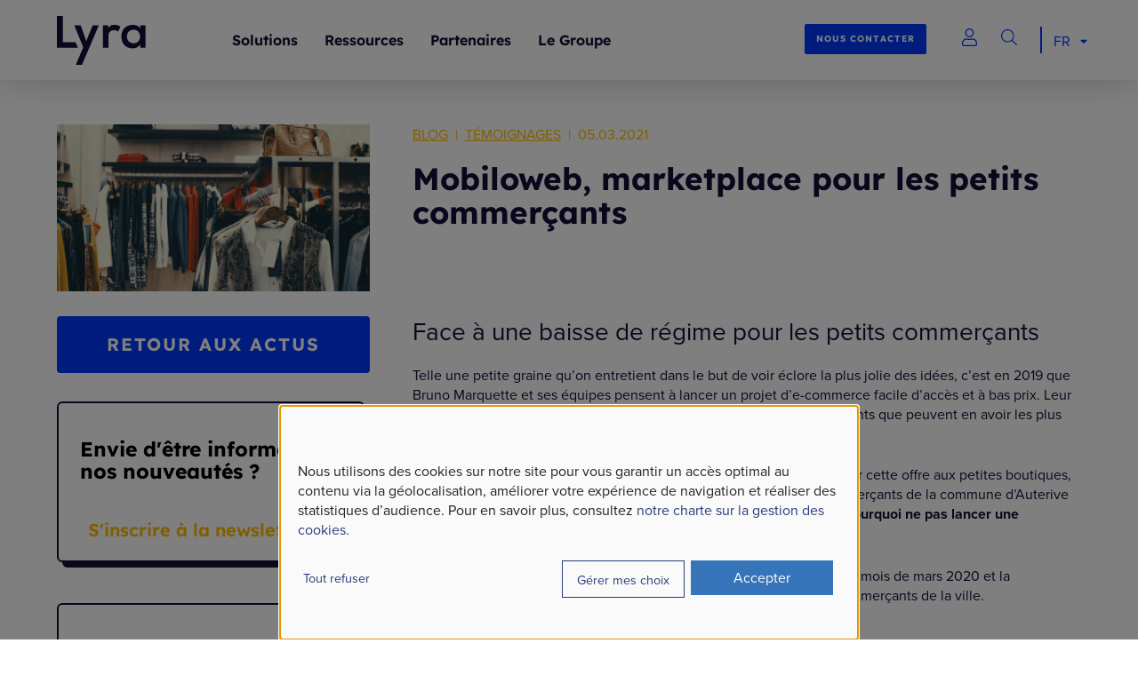

--- FILE ---
content_type: text/html; charset=UTF-8
request_url: https://www.lyra.com/fr/mobiloweb/
body_size: 21879
content:
<!doctype html>
<html lang="fr-FR">
<head>
	<script>dataLayer = [{"siteID":"3","siteName":"Lyra France","category":"temoignages","post_tag":"","nav_menu":"","link_category":"","post_format":"","wp_theme":"","wp_template_part_area":"","wp_pattern_category":"","sector":"marketplace","univers":"e-commerce","target":"commercants-et-ecommercants","genre":"","years":"","press_release_categories":"","keywords":"","contracts":"","department":"","location":"","pagePostType":"post","visitorLoginState":"logged-out","pagePostDate":"2021-03-05","pageSlug":"mobiloweb"}]</script>	<script type="opt-in" data-name="gtm" data-type="application/javascript">(function(w,d,s,l,i){w[l]=w[l]||[];w[l].push({'gtm.start': new Date().getTime(),event:'gtm.js'});var f=d.getElementsByTagName(s)[0],j=d.createElement(s),dl=l!='dataLayer'?'&l='+l:'';j.async=true;j.src='https://www.googletagmanager.com/gtm.js?id='+i+dl;f.parentNode.insertBefore(j,f);})(window,document,'script','dataLayer','GTM-NN67NGC');</script>    <meta charset="UTF-8"/>
    <meta name="viewport" content="width=device-width, initial-scale=1">
    <link rel="profile" href="http://gmpg.org/xfn/11"/>
	<link rel="alternate" hreflang="fr-FR" href="https://www.lyra.com/fr/mobiloweb/" /><link rel="alternate" hreflang="en" href="https://www.lyra.com/" /><link rel="alternate" hreflang="de-DE" href="https://www.lyra.com/de/" /><link rel="alternate" hreflang="pt-BR" href="https://www.lyra.com/br/" /><link rel="alternate" hreflang="en-IN" href="https://www.lyra.com/in/" /><link rel="alternate" hreflang="es-ES" href="https://www.lyra.com/es/" /><link rel="alternate" hreflang="es-CO" href="https://www.lyra.com/la/" /><link rel="alternate" hreflang="es-CL" href="https://www.lyra.com/la/" /><link rel="alternate" hreflang="es-AR" href="https://www.lyra.com/la/" /><link rel="alternate" hreflang="es-MX" href="https://www.lyra.com/la/" /><link rel="alternate" hreflang="es-PE" href="https://www.lyra.com/la/" /><link rel="alternate" hreflang="es-UY" href="https://www.lyra.com/la/" /><link rel="alternate" hreflang="es-GT" href="https://www.lyra.com/la/" /><link rel="alternate" hreflang="es-HN" href="https://www.lyra.com/la/" /><link rel="alternate" hreflang="es-SV" href="https://www.lyra.com/la/" /><link rel="alternate" hreflang="es-NI" href="https://www.lyra.com/la/" /><link rel="alternate" hreflang="es-CR" href="https://www.lyra.com/la/" /><link rel="alternate" hreflang="es-PA" href="https://www.lyra.com/la/" /><meta name='robots' content='index, follow, max-image-preview:large, max-snippet:-1, max-video-preview:-1' />

	<!-- This site is optimized with the Yoast SEO plugin v26.6 - https://yoast.com/wordpress/plugins/seo/ -->
	<title>Mobiloweb, marketplace pour les petits commerçants -</title>
	<link rel="canonical" href="https://www.lyra.com/fr/mobiloweb/" />
	<meta property="og:locale" content="fr_FR" />
	<meta property="og:type" content="article" />
	<meta property="og:title" content="Mobiloweb, marketplace pour les petits commerçants -" />
	<meta property="og:description" content="Face à une baisse de régime pour les petits commerçants Telle une petite graine qu’on entretient dans le but de [&hellip;]" />
	<meta property="og:url" content="https://www.lyra.com/fr/mobiloweb/" />
	<meta property="og:site_name" content="Lyra France" />
	<meta property="article:published_time" content="2021-03-05T14:39:07+00:00" />
	<meta property="article:modified_time" content="2025-12-30T13:40:30+00:00" />
	<meta property="og:image" content="https://www.lyra.com/fr/wp-content/uploads/sites/3/2021/03/Mobiloweb-1.png" />
	<meta property="og:image:width" content="1500" />
	<meta property="og:image:height" content="800" />
	<meta property="og:image:type" content="image/png" />
	<meta name="author" content="ezinet" />
	<meta name="twitter:card" content="summary_large_image" />
	<script type="application/ld+json" class="yoast-schema-graph">{"@context":"https://schema.org","@graph":[{"@type":"Article","@id":"https://www.lyra.com/fr/mobiloweb/#article","isPartOf":{"@id":"https://www.lyra.com/fr/mobiloweb/"},"author":{"name":"ezinet","@id":"https://www.lyra.com/fr/#/schema/person/34228494c63da57683d98a860271048f"},"headline":"Mobiloweb, marketplace pour les petits commerçants","datePublished":"2021-03-05T14:39:07+00:00","dateModified":"2025-12-30T13:40:30+00:00","mainEntityOfPage":{"@id":"https://www.lyra.com/fr/mobiloweb/"},"wordCount":527,"publisher":{"@id":"https://www.lyra.com/fr/#organization"},"image":{"@id":"https://www.lyra.com/fr/mobiloweb/#primaryimage"},"thumbnailUrl":"https://www.lyra.com/fr/wp-content/uploads/sites/3/2021/03/Mobiloweb-1.png","articleSection":["Témoignages"],"inLanguage":"fr-FR"},{"@type":"WebPage","@id":"https://www.lyra.com/fr/mobiloweb/","url":"https://www.lyra.com/fr/mobiloweb/","name":"Mobiloweb, marketplace pour les petits commerçants -","isPartOf":{"@id":"https://www.lyra.com/fr/#website"},"primaryImageOfPage":{"@id":"https://www.lyra.com/fr/mobiloweb/#primaryimage"},"image":{"@id":"https://www.lyra.com/fr/mobiloweb/#primaryimage"},"thumbnailUrl":"https://www.lyra.com/fr/wp-content/uploads/sites/3/2021/03/Mobiloweb-1.png","datePublished":"2021-03-05T14:39:07+00:00","dateModified":"2025-12-30T13:40:30+00:00","breadcrumb":{"@id":"https://www.lyra.com/fr/mobiloweb/#breadcrumb"},"inLanguage":"fr-FR","potentialAction":[{"@type":"ReadAction","target":["https://www.lyra.com/fr/mobiloweb/"]}]},{"@type":"ImageObject","inLanguage":"fr-FR","@id":"https://www.lyra.com/fr/mobiloweb/#primaryimage","url":"https://www.lyra.com/fr/wp-content/uploads/sites/3/2021/03/Mobiloweb-1.png","contentUrl":"https://www.lyra.com/fr/wp-content/uploads/sites/3/2021/03/Mobiloweb-1.png","width":1500,"height":800,"caption":"Mobiloweb (1)"},{"@type":"BreadcrumbList","@id":"https://www.lyra.com/fr/mobiloweb/#breadcrumb","itemListElement":[{"@type":"ListItem","position":1,"name":"Accueil","item":"https://www.lyra.com/fr/"},{"@type":"ListItem","position":2,"name":"Mobiloweb, marketplace pour les petits commerçants"}]},{"@type":"WebSite","@id":"https://www.lyra.com/fr/#website","url":"https://www.lyra.com/fr/","name":"Lyra France","description":"Solution de paiement sécurisé en ligne et en magasin - Made in France","publisher":{"@id":"https://www.lyra.com/fr/#organization"},"alternateName":"Lyra","potentialAction":[{"@type":"SearchAction","target":{"@type":"EntryPoint","urlTemplate":"https://www.lyra.com/fr/?s={search_term_string}"},"query-input":{"@type":"PropertyValueSpecification","valueRequired":true,"valueName":"search_term_string"}}],"inLanguage":"fr-FR"},{"@type":"Organization","@id":"https://www.lyra.com/fr/#organization","name":"Lyra - Solution de paiement sécurisé en ligne et en magasin","alternateName":"Lyra","url":"https://www.lyra.com/fr/","logo":{"@type":"ImageObject","inLanguage":"fr-FR","@id":"https://www.lyra.com/fr/#/schema/logo/image/","url":"https://www.lyra.com/fr/wp-content/uploads/sites/3/2020/09/lyra_256px_rvb_blue.png","contentUrl":"https://www.lyra.com/fr/wp-content/uploads/sites/3/2020/09/lyra_256px_rvb_blue.png","width":256,"height":256,"caption":"Lyra - Solution de paiement sécurisé en ligne et en magasin"},"image":{"@id":"https://www.lyra.com/fr/#/schema/logo/image/"},"sameAs":["https://www.linkedin.com/company/lyra-network_2/"]},{"@type":"Person","@id":"https://www.lyra.com/fr/#/schema/person/34228494c63da57683d98a860271048f","name":"ezinet"}]}</script>
	<!-- / Yoast SEO plugin. -->


<link rel='dns-prefetch' href='//www.google.com' />
<script>var APPOBJ={"ajaxurl":"https:\/\/www.lyra.com\/fr\/wp-admin\/admin-ajax.php","wp_api":"https:\/\/www.lyra.com\/fr\/wp-json\/wp\/v2\/","wp_base_api":"https:\/\/www.lyra.com\/fr\/wp-json\/","template_url":"https:\/\/www.lyra.com\/fr\/wp-content\/themes\/lyra-2024","api_website":"","api_website_storage":"","version_website_key":false,"network_url":"https:\/\/www.lyra.com\/","site_subdirectory":"fr","site_domain":"www.lyra.com","site_url":"https:\/\/www.lyra.com\/fr","doc_plugin_page":"https:\/\/docs.lyra.com\/fr\/collect\/plugins\/","countryslug":"fr-FR","gmap_key":"AIzaSyD3-RJDQUJ2EgMl8LE9Jvu7wplTiBnxjtQ","privacy_url":"","nonce":"fe8a97f957","themeDir":"https:\/\/www.lyra.com\/fr\/wp-content\/themes\/lyra-2024","theme_version":"2024","directus_version":1768558841}</script><link rel='stylesheet' id='wp-block-library-css' href='https://www.lyra.com/fr/wp-includes/css/dist/block-library/common.min.css?ver=6.9' type='text/css' media='all' />
<style id='wp-block-accordion-inline-css' type='text/css'>
.wp-block-accordion{box-sizing:border-box}
/*# sourceURL=https://www.lyra.com/fr/wp-includes/blocks/accordion/style.min.css */
</style>
<style id='wp-block-accordion-item-inline-css' type='text/css'>
.wp-block-accordion-item.is-open>.wp-block-accordion-heading .wp-block-accordion-heading__toggle-icon{transform:rotate(45deg)}@media (prefers-reduced-motion:no-preference){.wp-block-accordion-item{transition:grid-template-rows .3s ease-out}.wp-block-accordion-item>.wp-block-accordion-heading .wp-block-accordion-heading__toggle-icon{transition:transform .2s ease-in-out}}
/*# sourceURL=https://www.lyra.com/fr/wp-includes/blocks/accordion-item/style.min.css */
</style>
<style id='wp-block-archives-inline-css' type='text/css'>
.wp-block-archives{box-sizing:border-box}.wp-block-archives-dropdown label{display:block}
/*# sourceURL=https://www.lyra.com/fr/wp-includes/blocks/archives/style.min.css */
</style>
<style id='wp-block-avatar-inline-css' type='text/css'>
.wp-block-avatar{line-height:0}.wp-block-avatar,.wp-block-avatar img{box-sizing:border-box}.wp-block-avatar.aligncenter{text-align:center}
/*# sourceURL=https://www.lyra.com/fr/wp-includes/blocks/avatar/style.min.css */
</style>
<style id='wp-block-button-inline-css' type='text/css'>
.wp-block-button__link{align-content:center;box-sizing:border-box;cursor:pointer;display:inline-block;height:100%;text-align:center;word-break:break-word}.wp-block-button__link.aligncenter{text-align:center}.wp-block-button__link.alignright{text-align:right}:where(.wp-block-button__link){border-radius:9999px;box-shadow:none;padding:calc(.667em + 2px) calc(1.333em + 2px);text-decoration:none}.wp-block-button[style*=text-decoration] .wp-block-button__link{text-decoration:inherit}.wp-block-buttons>.wp-block-button.has-custom-width{max-width:none}.wp-block-buttons>.wp-block-button.has-custom-width .wp-block-button__link{width:100%}.wp-block-buttons>.wp-block-button.has-custom-font-size .wp-block-button__link{font-size:inherit}.wp-block-buttons>.wp-block-button.wp-block-button__width-25{width:calc(25% - var(--wp--style--block-gap, .5em)*.75)}.wp-block-buttons>.wp-block-button.wp-block-button__width-50{width:calc(50% - var(--wp--style--block-gap, .5em)*.5)}.wp-block-buttons>.wp-block-button.wp-block-button__width-75{width:calc(75% - var(--wp--style--block-gap, .5em)*.25)}.wp-block-buttons>.wp-block-button.wp-block-button__width-100{flex-basis:100%;width:100%}.wp-block-buttons.is-vertical>.wp-block-button.wp-block-button__width-25{width:25%}.wp-block-buttons.is-vertical>.wp-block-button.wp-block-button__width-50{width:50%}.wp-block-buttons.is-vertical>.wp-block-button.wp-block-button__width-75{width:75%}.wp-block-button.is-style-squared,.wp-block-button__link.wp-block-button.is-style-squared{border-radius:0}.wp-block-button.no-border-radius,.wp-block-button__link.no-border-radius{border-radius:0!important}:root :where(.wp-block-button .wp-block-button__link.is-style-outline),:root :where(.wp-block-button.is-style-outline>.wp-block-button__link){border:2px solid;padding:.667em 1.333em}:root :where(.wp-block-button .wp-block-button__link.is-style-outline:not(.has-text-color)),:root :where(.wp-block-button.is-style-outline>.wp-block-button__link:not(.has-text-color)){color:currentColor}:root :where(.wp-block-button .wp-block-button__link.is-style-outline:not(.has-background)),:root :where(.wp-block-button.is-style-outline>.wp-block-button__link:not(.has-background)){background-color:initial;background-image:none}
/*# sourceURL=https://www.lyra.com/fr/wp-includes/blocks/button/style.min.css */
</style>
<style id='wp-block-calendar-inline-css' type='text/css'>
.wp-block-calendar{text-align:center}.wp-block-calendar td,.wp-block-calendar th{border:1px solid;padding:.25em}.wp-block-calendar th{font-weight:400}.wp-block-calendar caption{background-color:inherit}.wp-block-calendar table{border-collapse:collapse;width:100%}.wp-block-calendar table.has-background th{background-color:inherit}.wp-block-calendar table.has-text-color th{color:inherit}.wp-block-calendar :where(table:not(.has-text-color)){color:#40464d}.wp-block-calendar :where(table:not(.has-text-color)) td,.wp-block-calendar :where(table:not(.has-text-color)) th{border-color:#ddd}:where(.wp-block-calendar table:not(.has-background) th){background:#ddd}
/*# sourceURL=https://www.lyra.com/fr/wp-includes/blocks/calendar/style.min.css */
</style>
<style id='wp-block-categories-inline-css' type='text/css'>
.wp-block-categories{box-sizing:border-box}.wp-block-categories.alignleft{margin-right:2em}.wp-block-categories.alignright{margin-left:2em}.wp-block-categories.wp-block-categories-dropdown.aligncenter{text-align:center}.wp-block-categories .wp-block-categories__label{display:block;width:100%}
/*# sourceURL=https://www.lyra.com/fr/wp-includes/blocks/categories/style.min.css */
</style>
<style id='wp-block-comment-author-name-inline-css' type='text/css'>
.wp-block-comment-author-name{box-sizing:border-box}
/*# sourceURL=https://www.lyra.com/fr/wp-includes/blocks/comment-author-name/style.min.css */
</style>
<style id='wp-block-comment-content-inline-css' type='text/css'>
.comment-awaiting-moderation{display:block;font-size:.875em;line-height:1.5}.wp-block-comment-content{box-sizing:border-box}
/*# sourceURL=https://www.lyra.com/fr/wp-includes/blocks/comment-content/style.min.css */
</style>
<style id='wp-block-comment-date-inline-css' type='text/css'>
.wp-block-comment-date{box-sizing:border-box}
/*# sourceURL=https://www.lyra.com/fr/wp-includes/blocks/comment-date/style.min.css */
</style>
<style id='wp-block-comment-edit-link-inline-css' type='text/css'>
.wp-block-comment-edit-link{box-sizing:border-box}
/*# sourceURL=https://www.lyra.com/fr/wp-includes/blocks/comment-edit-link/style.min.css */
</style>
<style id='wp-block-comment-reply-link-inline-css' type='text/css'>
.wp-block-comment-reply-link{box-sizing:border-box}
/*# sourceURL=https://www.lyra.com/fr/wp-includes/blocks/comment-reply-link/style.min.css */
</style>
<style id='wp-block-comment-template-inline-css' type='text/css'>
.wp-block-comment-template{box-sizing:border-box;list-style:none;margin-bottom:0;max-width:100%;padding:0}.wp-block-comment-template li{clear:both}.wp-block-comment-template ol{list-style:none;margin-bottom:0;max-width:100%;padding-left:2rem}.wp-block-comment-template.alignleft{float:left}.wp-block-comment-template.aligncenter{margin-left:auto;margin-right:auto;width:fit-content}.wp-block-comment-template.alignright{float:right}
/*# sourceURL=https://www.lyra.com/fr/wp-includes/blocks/comment-template/style.min.css */
</style>
<style id='wp-block-comments-inline-css' type='text/css'>
.wp-block-post-comments{box-sizing:border-box}.wp-block-post-comments .alignleft{float:left}.wp-block-post-comments .alignright{float:right}.wp-block-post-comments .navigation:after{clear:both;content:"";display:table}.wp-block-post-comments .commentlist{clear:both;list-style:none;margin:0;padding:0}.wp-block-post-comments .commentlist .comment{min-height:2.25em;padding-left:3.25em}.wp-block-post-comments .commentlist .comment p{font-size:1em;line-height:1.8;margin:1em 0}.wp-block-post-comments .commentlist .children{list-style:none;margin:0;padding:0}.wp-block-post-comments .comment-author{line-height:1.5}.wp-block-post-comments .comment-author .avatar{border-radius:1.5em;display:block;float:left;height:2.5em;margin-right:.75em;margin-top:.5em;width:2.5em}.wp-block-post-comments .comment-author cite{font-style:normal}.wp-block-post-comments .comment-meta{font-size:.875em;line-height:1.5}.wp-block-post-comments .comment-meta b{font-weight:400}.wp-block-post-comments .comment-meta .comment-awaiting-moderation{display:block;margin-bottom:1em;margin-top:1em}.wp-block-post-comments .comment-body .commentmetadata{font-size:.875em}.wp-block-post-comments .comment-form-author label,.wp-block-post-comments .comment-form-comment label,.wp-block-post-comments .comment-form-email label,.wp-block-post-comments .comment-form-url label{display:block;margin-bottom:.25em}.wp-block-post-comments .comment-form input:not([type=submit]):not([type=checkbox]),.wp-block-post-comments .comment-form textarea{box-sizing:border-box;display:block;width:100%}.wp-block-post-comments .comment-form-cookies-consent{display:flex;gap:.25em}.wp-block-post-comments .comment-form-cookies-consent #wp-comment-cookies-consent{margin-top:.35em}.wp-block-post-comments .comment-reply-title{margin-bottom:0}.wp-block-post-comments .comment-reply-title :where(small){font-size:var(--wp--preset--font-size--medium,smaller);margin-left:.5em}.wp-block-post-comments .reply{font-size:.875em;margin-bottom:1.4em}.wp-block-post-comments input:not([type=submit]),.wp-block-post-comments textarea{border:1px solid #949494;font-family:inherit;font-size:1em}.wp-block-post-comments input:not([type=submit]):not([type=checkbox]),.wp-block-post-comments textarea{padding:calc(.667em + 2px)}:where(.wp-block-post-comments input[type=submit]){border:none}.wp-block-comments{box-sizing:border-box}
/*# sourceURL=https://www.lyra.com/fr/wp-includes/blocks/comments/style.min.css */
</style>
<style id='wp-block-comments-pagination-inline-css' type='text/css'>
.wp-block-comments-pagination>.wp-block-comments-pagination-next,.wp-block-comments-pagination>.wp-block-comments-pagination-numbers,.wp-block-comments-pagination>.wp-block-comments-pagination-previous{font-size:inherit}.wp-block-comments-pagination .wp-block-comments-pagination-previous-arrow{display:inline-block;margin-right:1ch}.wp-block-comments-pagination .wp-block-comments-pagination-previous-arrow:not(.is-arrow-chevron){transform:scaleX(1)}.wp-block-comments-pagination .wp-block-comments-pagination-next-arrow{display:inline-block;margin-left:1ch}.wp-block-comments-pagination .wp-block-comments-pagination-next-arrow:not(.is-arrow-chevron){transform:scaleX(1)}.wp-block-comments-pagination.aligncenter{justify-content:center}
/*# sourceURL=https://www.lyra.com/fr/wp-includes/blocks/comments-pagination/style.min.css */
</style>
<link rel='stylesheet' id='wp-block-cover-css' href='https://www.lyra.com/fr/wp-includes/blocks/cover/style.min.css?ver=6.9' type='text/css' media='all' />
<style id='wp-block-file-inline-css' type='text/css'>
.wp-block-file{box-sizing:border-box}.wp-block-file:not(.wp-element-button){font-size:.8em}.wp-block-file.aligncenter{text-align:center}.wp-block-file.alignright{text-align:right}.wp-block-file *+.wp-block-file__button{margin-left:.75em}:where(.wp-block-file){margin-bottom:1.5em}.wp-block-file__embed{margin-bottom:1em}:where(.wp-block-file__button){border-radius:2em;display:inline-block;padding:.5em 1em}:where(.wp-block-file__button):where(a):active,:where(.wp-block-file__button):where(a):focus,:where(.wp-block-file__button):where(a):hover,:where(.wp-block-file__button):where(a):visited{box-shadow:none;color:#fff;opacity:.85;text-decoration:none}
/*# sourceURL=https://www.lyra.com/fr/wp-includes/blocks/file/style.min.css */
</style>
<style id='wp-block-footnotes-inline-css' type='text/css'>
.editor-styles-wrapper,.entry-content{counter-reset:footnotes}a[data-fn].fn{counter-increment:footnotes;display:inline-flex;font-size:smaller;text-decoration:none;text-indent:-9999999px;vertical-align:super}a[data-fn].fn:after{content:"[" counter(footnotes) "]";float:left;text-indent:0}
/*# sourceURL=https://www.lyra.com/fr/wp-includes/blocks/footnotes/style.min.css */
</style>
<link rel='stylesheet' id='wp-block-gallery-css' href='https://www.lyra.com/fr/wp-includes/blocks/gallery/style.min.css?ver=6.9' type='text/css' media='all' />
<style id='wp-block-heading-inline-css' type='text/css'>
h1:where(.wp-block-heading).has-background,h2:where(.wp-block-heading).has-background,h3:where(.wp-block-heading).has-background,h4:where(.wp-block-heading).has-background,h5:where(.wp-block-heading).has-background,h6:where(.wp-block-heading).has-background{padding:1.25em 2.375em}h1.has-text-align-left[style*=writing-mode]:where([style*=vertical-lr]),h1.has-text-align-right[style*=writing-mode]:where([style*=vertical-rl]),h2.has-text-align-left[style*=writing-mode]:where([style*=vertical-lr]),h2.has-text-align-right[style*=writing-mode]:where([style*=vertical-rl]),h3.has-text-align-left[style*=writing-mode]:where([style*=vertical-lr]),h3.has-text-align-right[style*=writing-mode]:where([style*=vertical-rl]),h4.has-text-align-left[style*=writing-mode]:where([style*=vertical-lr]),h4.has-text-align-right[style*=writing-mode]:where([style*=vertical-rl]),h5.has-text-align-left[style*=writing-mode]:where([style*=vertical-lr]),h5.has-text-align-right[style*=writing-mode]:where([style*=vertical-rl]),h6.has-text-align-left[style*=writing-mode]:where([style*=vertical-lr]),h6.has-text-align-right[style*=writing-mode]:where([style*=vertical-rl]){rotate:180deg}
/*# sourceURL=https://www.lyra.com/fr/wp-includes/blocks/heading/style.min.css */
</style>
<link rel='stylesheet' id='wp-block-image-css' href='https://www.lyra.com/fr/wp-includes/blocks/image/style.min.css?ver=6.9' type='text/css' media='all' />
<style id='wp-block-latest-comments-inline-css' type='text/css'>
ol.wp-block-latest-comments{box-sizing:border-box;margin-left:0}:where(.wp-block-latest-comments:not([style*=line-height] .wp-block-latest-comments__comment)){line-height:1.1}:where(.wp-block-latest-comments:not([style*=line-height] .wp-block-latest-comments__comment-excerpt p)){line-height:1.8}.has-dates :where(.wp-block-latest-comments:not([style*=line-height])),.has-excerpts :where(.wp-block-latest-comments:not([style*=line-height])){line-height:1.5}.wp-block-latest-comments .wp-block-latest-comments{padding-left:0}.wp-block-latest-comments__comment{list-style:none;margin-bottom:1em}.has-avatars .wp-block-latest-comments__comment{list-style:none;min-height:2.25em}.has-avatars .wp-block-latest-comments__comment .wp-block-latest-comments__comment-excerpt,.has-avatars .wp-block-latest-comments__comment .wp-block-latest-comments__comment-meta{margin-left:3.25em}.wp-block-latest-comments__comment-excerpt p{font-size:.875em;margin:.36em 0 1.4em}.wp-block-latest-comments__comment-date{display:block;font-size:.75em}.wp-block-latest-comments .avatar,.wp-block-latest-comments__comment-avatar{border-radius:1.5em;display:block;float:left;height:2.5em;margin-right:.75em;width:2.5em}.wp-block-latest-comments[class*=-font-size] a,.wp-block-latest-comments[style*=font-size] a{font-size:inherit}
/*# sourceURL=https://www.lyra.com/fr/wp-includes/blocks/latest-comments/style.min.css */
</style>
<style id='wp-block-latest-posts-inline-css' type='text/css'>
.wp-block-latest-posts{box-sizing:border-box}.wp-block-latest-posts.alignleft{margin-right:2em}.wp-block-latest-posts.alignright{margin-left:2em}.wp-block-latest-posts.wp-block-latest-posts__list{list-style:none}.wp-block-latest-posts.wp-block-latest-posts__list li{clear:both;overflow-wrap:break-word}.wp-block-latest-posts.is-grid{display:flex;flex-wrap:wrap}.wp-block-latest-posts.is-grid li{margin:0 1.25em 1.25em 0;width:100%}@media (min-width:600px){.wp-block-latest-posts.columns-2 li{width:calc(50% - .625em)}.wp-block-latest-posts.columns-2 li:nth-child(2n){margin-right:0}.wp-block-latest-posts.columns-3 li{width:calc(33.33333% - .83333em)}.wp-block-latest-posts.columns-3 li:nth-child(3n){margin-right:0}.wp-block-latest-posts.columns-4 li{width:calc(25% - .9375em)}.wp-block-latest-posts.columns-4 li:nth-child(4n){margin-right:0}.wp-block-latest-posts.columns-5 li{width:calc(20% - 1em)}.wp-block-latest-posts.columns-5 li:nth-child(5n){margin-right:0}.wp-block-latest-posts.columns-6 li{width:calc(16.66667% - 1.04167em)}.wp-block-latest-posts.columns-6 li:nth-child(6n){margin-right:0}}:root :where(.wp-block-latest-posts.is-grid){padding:0}:root :where(.wp-block-latest-posts.wp-block-latest-posts__list){padding-left:0}.wp-block-latest-posts__post-author,.wp-block-latest-posts__post-date{display:block;font-size:.8125em}.wp-block-latest-posts__post-excerpt,.wp-block-latest-posts__post-full-content{margin-bottom:1em;margin-top:.5em}.wp-block-latest-posts__featured-image a{display:inline-block}.wp-block-latest-posts__featured-image img{height:auto;max-width:100%;width:auto}.wp-block-latest-posts__featured-image.alignleft{float:left;margin-right:1em}.wp-block-latest-posts__featured-image.alignright{float:right;margin-left:1em}.wp-block-latest-posts__featured-image.aligncenter{margin-bottom:1em;text-align:center}
/*# sourceURL=https://www.lyra.com/fr/wp-includes/blocks/latest-posts/style.min.css */
</style>
<style id='wp-block-list-inline-css' type='text/css'>
ol,ul{box-sizing:border-box}:root :where(.wp-block-list.has-background){padding:1.25em 2.375em}
/*# sourceURL=https://www.lyra.com/fr/wp-includes/blocks/list/style.min.css */
</style>
<style id='wp-block-loginout-inline-css' type='text/css'>
.wp-block-loginout{box-sizing:border-box}
/*# sourceURL=https://www.lyra.com/fr/wp-includes/blocks/loginout/style.min.css */
</style>
<style id='wp-block-media-text-inline-css' type='text/css'>
.wp-block-media-text{box-sizing:border-box;
  /*!rtl:begin:ignore*/direction:ltr;
  /*!rtl:end:ignore*/display:grid;grid-template-columns:50% 1fr;grid-template-rows:auto}.wp-block-media-text.has-media-on-the-right{grid-template-columns:1fr 50%}.wp-block-media-text.is-vertically-aligned-top>.wp-block-media-text__content,.wp-block-media-text.is-vertically-aligned-top>.wp-block-media-text__media{align-self:start}.wp-block-media-text.is-vertically-aligned-center>.wp-block-media-text__content,.wp-block-media-text.is-vertically-aligned-center>.wp-block-media-text__media,.wp-block-media-text>.wp-block-media-text__content,.wp-block-media-text>.wp-block-media-text__media{align-self:center}.wp-block-media-text.is-vertically-aligned-bottom>.wp-block-media-text__content,.wp-block-media-text.is-vertically-aligned-bottom>.wp-block-media-text__media{align-self:end}.wp-block-media-text>.wp-block-media-text__media{
  /*!rtl:begin:ignore*/grid-column:1;grid-row:1;
  /*!rtl:end:ignore*/margin:0}.wp-block-media-text>.wp-block-media-text__content{direction:ltr;
  /*!rtl:begin:ignore*/grid-column:2;grid-row:1;
  /*!rtl:end:ignore*/padding:0 8%;word-break:break-word}.wp-block-media-text.has-media-on-the-right>.wp-block-media-text__media{
  /*!rtl:begin:ignore*/grid-column:2;grid-row:1
  /*!rtl:end:ignore*/}.wp-block-media-text.has-media-on-the-right>.wp-block-media-text__content{
  /*!rtl:begin:ignore*/grid-column:1;grid-row:1
  /*!rtl:end:ignore*/}.wp-block-media-text__media a{display:block}.wp-block-media-text__media img,.wp-block-media-text__media video{height:auto;max-width:unset;vertical-align:middle;width:100%}.wp-block-media-text.is-image-fill>.wp-block-media-text__media{background-size:cover;height:100%;min-height:250px}.wp-block-media-text.is-image-fill>.wp-block-media-text__media>a{display:block;height:100%}.wp-block-media-text.is-image-fill>.wp-block-media-text__media img{height:1px;margin:-1px;overflow:hidden;padding:0;position:absolute;width:1px;clip:rect(0,0,0,0);border:0}.wp-block-media-text.is-image-fill-element>.wp-block-media-text__media{height:100%;min-height:250px}.wp-block-media-text.is-image-fill-element>.wp-block-media-text__media>a{display:block;height:100%}.wp-block-media-text.is-image-fill-element>.wp-block-media-text__media img{height:100%;object-fit:cover;width:100%}@media (max-width:600px){.wp-block-media-text.is-stacked-on-mobile{grid-template-columns:100%!important}.wp-block-media-text.is-stacked-on-mobile>.wp-block-media-text__media{grid-column:1;grid-row:1}.wp-block-media-text.is-stacked-on-mobile>.wp-block-media-text__content{grid-column:1;grid-row:2}}
/*# sourceURL=https://www.lyra.com/fr/wp-includes/blocks/media-text/style.min.css */
</style>
<link rel='stylesheet' id='wp-block-navigation-css' href='https://www.lyra.com/fr/wp-includes/blocks/navigation/style.min.css?ver=6.9' type='text/css' media='all' />
<style id='wp-block-navigation-link-inline-css' type='text/css'>
.wp-block-navigation .wp-block-navigation-item__label{overflow-wrap:break-word}.wp-block-navigation .wp-block-navigation-item__description{display:none}.link-ui-tools{outline:1px solid #f0f0f0;padding:8px}.link-ui-block-inserter{padding-top:8px}.link-ui-block-inserter__back{margin-left:8px;text-transform:uppercase}
/*# sourceURL=https://www.lyra.com/fr/wp-includes/blocks/navigation-link/style.min.css */
</style>
<style id='wp-block-page-list-inline-css' type='text/css'>
.wp-block-navigation .wp-block-page-list{align-items:var(--navigation-layout-align,initial);background-color:inherit;display:flex;flex-direction:var(--navigation-layout-direction,initial);flex-wrap:var(--navigation-layout-wrap,wrap);justify-content:var(--navigation-layout-justify,initial)}.wp-block-navigation .wp-block-navigation-item{background-color:inherit}.wp-block-page-list{box-sizing:border-box}
/*# sourceURL=https://www.lyra.com/fr/wp-includes/blocks/page-list/style.min.css */
</style>
<style id='wp-block-post-author-inline-css' type='text/css'>
.wp-block-post-author{box-sizing:border-box;display:flex;flex-wrap:wrap}.wp-block-post-author__byline{font-size:.5em;margin-bottom:0;margin-top:0;width:100%}.wp-block-post-author__avatar{margin-right:1em}.wp-block-post-author__bio{font-size:.7em;margin-bottom:.7em}.wp-block-post-author__content{flex-basis:0;flex-grow:1}.wp-block-post-author__name{margin:0}
/*# sourceURL=https://www.lyra.com/fr/wp-includes/blocks/post-author/style.min.css */
</style>
<style id='wp-block-post-author-biography-inline-css' type='text/css'>
.wp-block-post-author-biography{box-sizing:border-box}
/*# sourceURL=https://www.lyra.com/fr/wp-includes/blocks/post-author-biography/style.min.css */
</style>
<style id='wp-block-post-author-name-inline-css' type='text/css'>
.wp-block-post-author-name{box-sizing:border-box}
/*# sourceURL=https://www.lyra.com/fr/wp-includes/blocks/post-author-name/style.min.css */
</style>
<style id='wp-block-post-comments-count-inline-css' type='text/css'>
.wp-block-post-comments-count{box-sizing:border-box}
/*# sourceURL=https://www.lyra.com/fr/wp-includes/blocks/post-comments-count/style.min.css */
</style>
<style id='wp-block-post-comments-form-inline-css' type='text/css'>
:where(.wp-block-post-comments-form input:not([type=submit])),:where(.wp-block-post-comments-form textarea){border:1px solid #949494;font-family:inherit;font-size:1em}:where(.wp-block-post-comments-form input:where(:not([type=submit]):not([type=checkbox]))),:where(.wp-block-post-comments-form textarea){padding:calc(.667em + 2px)}.wp-block-post-comments-form{box-sizing:border-box}.wp-block-post-comments-form[style*=font-weight] :where(.comment-reply-title){font-weight:inherit}.wp-block-post-comments-form[style*=font-family] :where(.comment-reply-title){font-family:inherit}.wp-block-post-comments-form[class*=-font-size] :where(.comment-reply-title),.wp-block-post-comments-form[style*=font-size] :where(.comment-reply-title){font-size:inherit}.wp-block-post-comments-form[style*=line-height] :where(.comment-reply-title){line-height:inherit}.wp-block-post-comments-form[style*=font-style] :where(.comment-reply-title){font-style:inherit}.wp-block-post-comments-form[style*=letter-spacing] :where(.comment-reply-title){letter-spacing:inherit}.wp-block-post-comments-form :where(input[type=submit]){box-shadow:none;cursor:pointer;display:inline-block;overflow-wrap:break-word;text-align:center}.wp-block-post-comments-form .comment-form input:not([type=submit]):not([type=checkbox]):not([type=hidden]),.wp-block-post-comments-form .comment-form textarea{box-sizing:border-box;display:block;width:100%}.wp-block-post-comments-form .comment-form-author label,.wp-block-post-comments-form .comment-form-email label,.wp-block-post-comments-form .comment-form-url label{display:block;margin-bottom:.25em}.wp-block-post-comments-form .comment-form-cookies-consent{display:flex;gap:.25em}.wp-block-post-comments-form .comment-form-cookies-consent #wp-comment-cookies-consent{margin-top:.35em}.wp-block-post-comments-form .comment-reply-title{margin-bottom:0}.wp-block-post-comments-form .comment-reply-title :where(small){font-size:var(--wp--preset--font-size--medium,smaller);margin-left:.5em}
/*# sourceURL=https://www.lyra.com/fr/wp-includes/blocks/post-comments-form/style.min.css */
</style>
<style id='wp-block-buttons-inline-css' type='text/css'>
.wp-block-buttons{box-sizing:border-box}.wp-block-buttons.is-vertical{flex-direction:column}.wp-block-buttons.is-vertical>.wp-block-button:last-child{margin-bottom:0}.wp-block-buttons>.wp-block-button{display:inline-block;margin:0}.wp-block-buttons.is-content-justification-left{justify-content:flex-start}.wp-block-buttons.is-content-justification-left.is-vertical{align-items:flex-start}.wp-block-buttons.is-content-justification-center{justify-content:center}.wp-block-buttons.is-content-justification-center.is-vertical{align-items:center}.wp-block-buttons.is-content-justification-right{justify-content:flex-end}.wp-block-buttons.is-content-justification-right.is-vertical{align-items:flex-end}.wp-block-buttons.is-content-justification-space-between{justify-content:space-between}.wp-block-buttons.aligncenter{text-align:center}.wp-block-buttons:not(.is-content-justification-space-between,.is-content-justification-right,.is-content-justification-left,.is-content-justification-center) .wp-block-button.aligncenter{margin-left:auto;margin-right:auto;width:100%}.wp-block-buttons[style*=text-decoration] .wp-block-button,.wp-block-buttons[style*=text-decoration] .wp-block-button__link{text-decoration:inherit}.wp-block-buttons.has-custom-font-size .wp-block-button__link{font-size:inherit}.wp-block-buttons .wp-block-button__link{width:100%}.wp-block-button.aligncenter{text-align:center}
/*# sourceURL=https://www.lyra.com/fr/wp-includes/blocks/buttons/style.min.css */
</style>
<style id='wp-block-post-comments-link-inline-css' type='text/css'>
.wp-block-post-comments-link{box-sizing:border-box}
/*# sourceURL=https://www.lyra.com/fr/wp-includes/blocks/post-comments-link/style.min.css */
</style>
<style id='wp-block-post-content-inline-css' type='text/css'>
.wp-block-post-content{display:flow-root}
/*# sourceURL=https://www.lyra.com/fr/wp-includes/blocks/post-content/style.min.css */
</style>
<style id='wp-block-post-date-inline-css' type='text/css'>
.wp-block-post-date{box-sizing:border-box}
/*# sourceURL=https://www.lyra.com/fr/wp-includes/blocks/post-date/style.min.css */
</style>
<style id='wp-block-post-excerpt-inline-css' type='text/css'>
:where(.wp-block-post-excerpt){box-sizing:border-box;margin-bottom:var(--wp--style--block-gap);margin-top:var(--wp--style--block-gap)}.wp-block-post-excerpt__excerpt{margin-bottom:0;margin-top:0}.wp-block-post-excerpt__more-text{margin-bottom:0;margin-top:var(--wp--style--block-gap)}.wp-block-post-excerpt__more-link{display:inline-block}
/*# sourceURL=https://www.lyra.com/fr/wp-includes/blocks/post-excerpt/style.min.css */
</style>
<style id='wp-block-post-featured-image-inline-css' type='text/css'>
.wp-block-post-featured-image{margin-left:0;margin-right:0}.wp-block-post-featured-image a{display:block;height:100%}.wp-block-post-featured-image :where(img){box-sizing:border-box;height:auto;max-width:100%;vertical-align:bottom;width:100%}.wp-block-post-featured-image.alignfull img,.wp-block-post-featured-image.alignwide img{width:100%}.wp-block-post-featured-image .wp-block-post-featured-image__overlay.has-background-dim{background-color:#000;inset:0;position:absolute}.wp-block-post-featured-image{position:relative}.wp-block-post-featured-image .wp-block-post-featured-image__overlay.has-background-gradient{background-color:initial}.wp-block-post-featured-image .wp-block-post-featured-image__overlay.has-background-dim-0{opacity:0}.wp-block-post-featured-image .wp-block-post-featured-image__overlay.has-background-dim-10{opacity:.1}.wp-block-post-featured-image .wp-block-post-featured-image__overlay.has-background-dim-20{opacity:.2}.wp-block-post-featured-image .wp-block-post-featured-image__overlay.has-background-dim-30{opacity:.3}.wp-block-post-featured-image .wp-block-post-featured-image__overlay.has-background-dim-40{opacity:.4}.wp-block-post-featured-image .wp-block-post-featured-image__overlay.has-background-dim-50{opacity:.5}.wp-block-post-featured-image .wp-block-post-featured-image__overlay.has-background-dim-60{opacity:.6}.wp-block-post-featured-image .wp-block-post-featured-image__overlay.has-background-dim-70{opacity:.7}.wp-block-post-featured-image .wp-block-post-featured-image__overlay.has-background-dim-80{opacity:.8}.wp-block-post-featured-image .wp-block-post-featured-image__overlay.has-background-dim-90{opacity:.9}.wp-block-post-featured-image .wp-block-post-featured-image__overlay.has-background-dim-100{opacity:1}.wp-block-post-featured-image:where(.alignleft,.alignright){width:100%}
/*# sourceURL=https://www.lyra.com/fr/wp-includes/blocks/post-featured-image/style.min.css */
</style>
<style id='wp-block-post-navigation-link-inline-css' type='text/css'>
.wp-block-post-navigation-link .wp-block-post-navigation-link__arrow-previous{display:inline-block;margin-right:1ch}.wp-block-post-navigation-link .wp-block-post-navigation-link__arrow-previous:not(.is-arrow-chevron){transform:scaleX(1)}.wp-block-post-navigation-link .wp-block-post-navigation-link__arrow-next{display:inline-block;margin-left:1ch}.wp-block-post-navigation-link .wp-block-post-navigation-link__arrow-next:not(.is-arrow-chevron){transform:scaleX(1)}.wp-block-post-navigation-link.has-text-align-left[style*="writing-mode: vertical-lr"],.wp-block-post-navigation-link.has-text-align-right[style*="writing-mode: vertical-rl"]{rotate:180deg}
/*# sourceURL=https://www.lyra.com/fr/wp-includes/blocks/post-navigation-link/style.min.css */
</style>
<style id='wp-block-post-template-inline-css' type='text/css'>
.wp-block-post-template{box-sizing:border-box;list-style:none;margin-bottom:0;margin-top:0;max-width:100%;padding:0}.wp-block-post-template.is-flex-container{display:flex;flex-direction:row;flex-wrap:wrap;gap:1.25em}.wp-block-post-template.is-flex-container>li{margin:0;width:100%}@media (min-width:600px){.wp-block-post-template.is-flex-container.is-flex-container.columns-2>li{width:calc(50% - .625em)}.wp-block-post-template.is-flex-container.is-flex-container.columns-3>li{width:calc(33.33333% - .83333em)}.wp-block-post-template.is-flex-container.is-flex-container.columns-4>li{width:calc(25% - .9375em)}.wp-block-post-template.is-flex-container.is-flex-container.columns-5>li{width:calc(20% - 1em)}.wp-block-post-template.is-flex-container.is-flex-container.columns-6>li{width:calc(16.66667% - 1.04167em)}}@media (max-width:600px){.wp-block-post-template-is-layout-grid.wp-block-post-template-is-layout-grid.wp-block-post-template-is-layout-grid.wp-block-post-template-is-layout-grid{grid-template-columns:1fr}}.wp-block-post-template-is-layout-constrained>li>.alignright,.wp-block-post-template-is-layout-flow>li>.alignright{float:right;margin-inline-end:0;margin-inline-start:2em}.wp-block-post-template-is-layout-constrained>li>.alignleft,.wp-block-post-template-is-layout-flow>li>.alignleft{float:left;margin-inline-end:2em;margin-inline-start:0}.wp-block-post-template-is-layout-constrained>li>.aligncenter,.wp-block-post-template-is-layout-flow>li>.aligncenter{margin-inline-end:auto;margin-inline-start:auto}
/*# sourceURL=https://www.lyra.com/fr/wp-includes/blocks/post-template/style.min.css */
</style>
<style id='wp-block-post-terms-inline-css' type='text/css'>
.wp-block-post-terms{box-sizing:border-box}.wp-block-post-terms .wp-block-post-terms__separator{white-space:pre-wrap}
/*# sourceURL=https://www.lyra.com/fr/wp-includes/blocks/post-terms/style.min.css */
</style>
<style id='wp-block-post-time-to-read-inline-css' type='text/css'>
.wp-block-post-time-to-read{box-sizing:border-box}
/*# sourceURL=https://www.lyra.com/fr/wp-includes/blocks/post-time-to-read/style.min.css */
</style>
<style id='wp-block-post-title-inline-css' type='text/css'>
.wp-block-post-title{box-sizing:border-box;word-break:break-word}.wp-block-post-title :where(a){display:inline-block;font-family:inherit;font-size:inherit;font-style:inherit;font-weight:inherit;letter-spacing:inherit;line-height:inherit;text-decoration:inherit}
/*# sourceURL=https://www.lyra.com/fr/wp-includes/blocks/post-title/style.min.css */
</style>
<style id='wp-block-query-pagination-inline-css' type='text/css'>
.wp-block-query-pagination.is-content-justification-space-between>.wp-block-query-pagination-next:last-of-type{margin-inline-start:auto}.wp-block-query-pagination.is-content-justification-space-between>.wp-block-query-pagination-previous:first-child{margin-inline-end:auto}.wp-block-query-pagination .wp-block-query-pagination-previous-arrow{display:inline-block;margin-right:1ch}.wp-block-query-pagination .wp-block-query-pagination-previous-arrow:not(.is-arrow-chevron){transform:scaleX(1)}.wp-block-query-pagination .wp-block-query-pagination-next-arrow{display:inline-block;margin-left:1ch}.wp-block-query-pagination .wp-block-query-pagination-next-arrow:not(.is-arrow-chevron){transform:scaleX(1)}.wp-block-query-pagination.aligncenter{justify-content:center}
/*# sourceURL=https://www.lyra.com/fr/wp-includes/blocks/query-pagination/style.min.css */
</style>
<style id='wp-block-query-title-inline-css' type='text/css'>
.wp-block-query-title{box-sizing:border-box}
/*# sourceURL=https://www.lyra.com/fr/wp-includes/blocks/query-title/style.min.css */
</style>
<style id='wp-block-query-total-inline-css' type='text/css'>
.wp-block-query-total{box-sizing:border-box}
/*# sourceURL=https://www.lyra.com/fr/wp-includes/blocks/query-total/style.min.css */
</style>
<style id='wp-block-read-more-inline-css' type='text/css'>
.wp-block-read-more{display:block;width:fit-content}.wp-block-read-more:where(:not([style*=text-decoration])){text-decoration:none}.wp-block-read-more:where(:not([style*=text-decoration])):active,.wp-block-read-more:where(:not([style*=text-decoration])):focus{text-decoration:none}
/*# sourceURL=https://www.lyra.com/fr/wp-includes/blocks/read-more/style.min.css */
</style>
<style id='wp-block-rss-inline-css' type='text/css'>
ul.wp-block-rss.alignleft{margin-right:2em}ul.wp-block-rss.alignright{margin-left:2em}ul.wp-block-rss.is-grid{display:flex;flex-wrap:wrap;padding:0}ul.wp-block-rss.is-grid li{margin:0 1em 1em 0;width:100%}@media (min-width:600px){ul.wp-block-rss.columns-2 li{width:calc(50% - 1em)}ul.wp-block-rss.columns-3 li{width:calc(33.33333% - 1em)}ul.wp-block-rss.columns-4 li{width:calc(25% - 1em)}ul.wp-block-rss.columns-5 li{width:calc(20% - 1em)}ul.wp-block-rss.columns-6 li{width:calc(16.66667% - 1em)}}.wp-block-rss__item-author,.wp-block-rss__item-publish-date{display:block;font-size:.8125em}.wp-block-rss{box-sizing:border-box;list-style:none;padding:0}
/*# sourceURL=https://www.lyra.com/fr/wp-includes/blocks/rss/style.min.css */
</style>
<style id='wp-block-search-inline-css' type='text/css'>
.wp-block-search__button{margin-left:10px;word-break:normal}.wp-block-search__button.has-icon{line-height:0}.wp-block-search__button svg{height:1.25em;min-height:24px;min-width:24px;width:1.25em;fill:currentColor;vertical-align:text-bottom}:where(.wp-block-search__button){border:1px solid #ccc;padding:6px 10px}.wp-block-search__inside-wrapper{display:flex;flex:auto;flex-wrap:nowrap;max-width:100%}.wp-block-search__label{width:100%}.wp-block-search.wp-block-search__button-only .wp-block-search__button{box-sizing:border-box;display:flex;flex-shrink:0;justify-content:center;margin-left:0;max-width:100%}.wp-block-search.wp-block-search__button-only .wp-block-search__inside-wrapper{min-width:0!important;transition-property:width}.wp-block-search.wp-block-search__button-only .wp-block-search__input{flex-basis:100%;transition-duration:.3s}.wp-block-search.wp-block-search__button-only.wp-block-search__searchfield-hidden,.wp-block-search.wp-block-search__button-only.wp-block-search__searchfield-hidden .wp-block-search__inside-wrapper{overflow:hidden}.wp-block-search.wp-block-search__button-only.wp-block-search__searchfield-hidden .wp-block-search__input{border-left-width:0!important;border-right-width:0!important;flex-basis:0;flex-grow:0;margin:0;min-width:0!important;padding-left:0!important;padding-right:0!important;width:0!important}:where(.wp-block-search__input){appearance:none;border:1px solid #949494;flex-grow:1;font-family:inherit;font-size:inherit;font-style:inherit;font-weight:inherit;letter-spacing:inherit;line-height:inherit;margin-left:0;margin-right:0;min-width:3rem;padding:8px;text-decoration:unset!important;text-transform:inherit}:where(.wp-block-search__button-inside .wp-block-search__inside-wrapper){background-color:#fff;border:1px solid #949494;box-sizing:border-box;padding:4px}:where(.wp-block-search__button-inside .wp-block-search__inside-wrapper) .wp-block-search__input{border:none;border-radius:0;padding:0 4px}:where(.wp-block-search__button-inside .wp-block-search__inside-wrapper) .wp-block-search__input:focus{outline:none}:where(.wp-block-search__button-inside .wp-block-search__inside-wrapper) :where(.wp-block-search__button){padding:4px 8px}.wp-block-search.aligncenter .wp-block-search__inside-wrapper{margin:auto}.wp-block[data-align=right] .wp-block-search.wp-block-search__button-only .wp-block-search__inside-wrapper{float:right}
/*# sourceURL=https://www.lyra.com/fr/wp-includes/blocks/search/style.min.css */
</style>
<style id='wp-block-site-logo-inline-css' type='text/css'>
.wp-block-site-logo{box-sizing:border-box;line-height:0}.wp-block-site-logo a{display:inline-block;line-height:0}.wp-block-site-logo.is-default-size img{height:auto;width:120px}.wp-block-site-logo img{height:auto;max-width:100%}.wp-block-site-logo a,.wp-block-site-logo img{border-radius:inherit}.wp-block-site-logo.aligncenter{margin-left:auto;margin-right:auto;text-align:center}:root :where(.wp-block-site-logo.is-style-rounded){border-radius:9999px}
/*# sourceURL=https://www.lyra.com/fr/wp-includes/blocks/site-logo/style.min.css */
</style>
<style id='wp-block-site-tagline-inline-css' type='text/css'>
.wp-block-site-tagline{box-sizing:border-box}
/*# sourceURL=https://www.lyra.com/fr/wp-includes/blocks/site-tagline/style.min.css */
</style>
<style id='wp-block-site-title-inline-css' type='text/css'>
.wp-block-site-title{box-sizing:border-box}.wp-block-site-title :where(a){color:inherit;font-family:inherit;font-size:inherit;font-style:inherit;font-weight:inherit;letter-spacing:inherit;line-height:inherit;text-decoration:inherit}
/*# sourceURL=https://www.lyra.com/fr/wp-includes/blocks/site-title/style.min.css */
</style>
<style id='wp-block-tag-cloud-inline-css' type='text/css'>
.wp-block-tag-cloud{box-sizing:border-box}.wp-block-tag-cloud.aligncenter{justify-content:center;text-align:center}.wp-block-tag-cloud a{display:inline-block;margin-right:5px}.wp-block-tag-cloud span{display:inline-block;margin-left:5px;text-decoration:none}:root :where(.wp-block-tag-cloud.is-style-outline){display:flex;flex-wrap:wrap;gap:1ch}:root :where(.wp-block-tag-cloud.is-style-outline a){border:1px solid;font-size:unset!important;margin-right:0;padding:1ch 2ch;text-decoration:none!important}
/*# sourceURL=https://www.lyra.com/fr/wp-includes/blocks/tag-cloud/style.min.css */
</style>
<style id='wp-block-term-count-inline-css' type='text/css'>
.wp-block-term-count{box-sizing:border-box}
/*# sourceURL=https://www.lyra.com/fr/wp-includes/blocks/term-count/style.min.css */
</style>
<style id='wp-block-term-description-inline-css' type='text/css'>
:where(.wp-block-term-description){box-sizing:border-box;margin-bottom:var(--wp--style--block-gap);margin-top:var(--wp--style--block-gap)}.wp-block-term-description p{margin-bottom:0;margin-top:0}
/*# sourceURL=https://www.lyra.com/fr/wp-includes/blocks/term-description/style.min.css */
</style>
<style id='wp-block-term-name-inline-css' type='text/css'>
.wp-block-term-name{box-sizing:border-box}
/*# sourceURL=https://www.lyra.com/fr/wp-includes/blocks/term-name/style.min.css */
</style>
<style id='wp-block-term-template-inline-css' type='text/css'>
.wp-block-term-template{box-sizing:border-box;list-style:none;margin-bottom:0;margin-top:0;max-width:100%;padding:0}
/*# sourceURL=https://www.lyra.com/fr/wp-includes/blocks/term-template/style.min.css */
</style>
<style id='wp-block-video-inline-css' type='text/css'>
.wp-block-video{box-sizing:border-box}.wp-block-video video{height:auto;vertical-align:middle;width:100%}@supports (position:sticky){.wp-block-video [poster]{object-fit:cover}}.wp-block-video.aligncenter{text-align:center}.wp-block-video :where(figcaption){margin-bottom:1em;margin-top:.5em}
/*# sourceURL=https://www.lyra.com/fr/wp-includes/blocks/video/style.min.css */
</style>
<style id='wp-block-accordion-heading-inline-css' type='text/css'>
.wp-block-accordion-heading{margin:0}.wp-block-accordion-heading__toggle{align-items:center;background-color:inherit!important;border:none;color:inherit!important;cursor:pointer;display:flex;font-family:inherit;font-size:inherit;font-style:inherit;font-weight:inherit;letter-spacing:inherit;line-height:inherit;overflow:hidden;padding:var(--wp--preset--spacing--20,1em) 0;text-align:inherit;text-decoration:inherit;text-transform:inherit;width:100%;word-spacing:inherit}.wp-block-accordion-heading__toggle:not(:focus-visible){outline:none}.wp-block-accordion-heading__toggle:focus,.wp-block-accordion-heading__toggle:hover{background-color:inherit!important;border:none;box-shadow:none;color:inherit;padding:var(--wp--preset--spacing--20,1em) 0;text-decoration:none}.wp-block-accordion-heading__toggle:focus-visible{outline:auto;outline-offset:0}.wp-block-accordion-heading__toggle:hover .wp-block-accordion-heading__toggle-title{text-decoration:underline}.wp-block-accordion-heading__toggle-title{flex:1}.wp-block-accordion-heading__toggle-icon{align-items:center;display:flex;height:1.2em;justify-content:center;width:1.2em}
/*# sourceURL=https://www.lyra.com/fr/wp-includes/blocks/accordion-heading/style.min.css */
</style>
<style id='wp-block-accordion-panel-inline-css' type='text/css'>
.wp-block-accordion-panel[aria-hidden=true],.wp-block-accordion-panel[inert]{display:none;margin-block-start:0}
/*# sourceURL=https://www.lyra.com/fr/wp-includes/blocks/accordion-panel/style.min.css */
</style>
<style id='wp-block-audio-inline-css' type='text/css'>
.wp-block-audio{box-sizing:border-box}.wp-block-audio :where(figcaption){margin-bottom:1em;margin-top:.5em}.wp-block-audio audio{min-width:300px;width:100%}
/*# sourceURL=https://www.lyra.com/fr/wp-includes/blocks/audio/style.min.css */
</style>
<style id='wp-block-code-inline-css' type='text/css'>
.wp-block-code{box-sizing:border-box}.wp-block-code code{
  /*!rtl:begin:ignore*/direction:ltr;display:block;font-family:inherit;overflow-wrap:break-word;text-align:initial;white-space:pre-wrap
  /*!rtl:end:ignore*/}
/*# sourceURL=https://www.lyra.com/fr/wp-includes/blocks/code/style.min.css */
</style>
<style id='wp-block-columns-inline-css' type='text/css'>
.wp-block-columns{box-sizing:border-box;display:flex;flex-wrap:wrap!important}@media (min-width:782px){.wp-block-columns{flex-wrap:nowrap!important}}.wp-block-columns{align-items:normal!important}.wp-block-columns.are-vertically-aligned-top{align-items:flex-start}.wp-block-columns.are-vertically-aligned-center{align-items:center}.wp-block-columns.are-vertically-aligned-bottom{align-items:flex-end}@media (max-width:781px){.wp-block-columns:not(.is-not-stacked-on-mobile)>.wp-block-column{flex-basis:100%!important}}@media (min-width:782px){.wp-block-columns:not(.is-not-stacked-on-mobile)>.wp-block-column{flex-basis:0;flex-grow:1}.wp-block-columns:not(.is-not-stacked-on-mobile)>.wp-block-column[style*=flex-basis]{flex-grow:0}}.wp-block-columns.is-not-stacked-on-mobile{flex-wrap:nowrap!important}.wp-block-columns.is-not-stacked-on-mobile>.wp-block-column{flex-basis:0;flex-grow:1}.wp-block-columns.is-not-stacked-on-mobile>.wp-block-column[style*=flex-basis]{flex-grow:0}:where(.wp-block-columns){margin-bottom:1.75em}:where(.wp-block-columns.has-background){padding:1.25em 2.375em}.wp-block-column{flex-grow:1;min-width:0;overflow-wrap:break-word;word-break:break-word}.wp-block-column.is-vertically-aligned-top{align-self:flex-start}.wp-block-column.is-vertically-aligned-center{align-self:center}.wp-block-column.is-vertically-aligned-bottom{align-self:flex-end}.wp-block-column.is-vertically-aligned-stretch{align-self:stretch}.wp-block-column.is-vertically-aligned-bottom,.wp-block-column.is-vertically-aligned-center,.wp-block-column.is-vertically-aligned-top{width:100%}
/*# sourceURL=https://www.lyra.com/fr/wp-includes/blocks/columns/style.min.css */
</style>
<style id='wp-block-details-inline-css' type='text/css'>
.wp-block-details{box-sizing:border-box}.wp-block-details summary{cursor:pointer}
/*# sourceURL=https://www.lyra.com/fr/wp-includes/blocks/details/style.min.css */
</style>
<style id='wp-block-embed-inline-css' type='text/css'>
.wp-block-embed.alignleft,.wp-block-embed.alignright,.wp-block[data-align=left]>[data-type="core/embed"],.wp-block[data-align=right]>[data-type="core/embed"]{max-width:360px;width:100%}.wp-block-embed.alignleft .wp-block-embed__wrapper,.wp-block-embed.alignright .wp-block-embed__wrapper,.wp-block[data-align=left]>[data-type="core/embed"] .wp-block-embed__wrapper,.wp-block[data-align=right]>[data-type="core/embed"] .wp-block-embed__wrapper{min-width:280px}.wp-block-cover .wp-block-embed{min-height:240px;min-width:320px}.wp-block-embed{overflow-wrap:break-word}.wp-block-embed :where(figcaption){margin-bottom:1em;margin-top:.5em}.wp-block-embed iframe{max-width:100%}.wp-block-embed__wrapper{position:relative}.wp-embed-responsive .wp-has-aspect-ratio .wp-block-embed__wrapper:before{content:"";display:block;padding-top:50%}.wp-embed-responsive .wp-has-aspect-ratio iframe{bottom:0;height:100%;left:0;position:absolute;right:0;top:0;width:100%}.wp-embed-responsive .wp-embed-aspect-21-9 .wp-block-embed__wrapper:before{padding-top:42.85%}.wp-embed-responsive .wp-embed-aspect-18-9 .wp-block-embed__wrapper:before{padding-top:50%}.wp-embed-responsive .wp-embed-aspect-16-9 .wp-block-embed__wrapper:before{padding-top:56.25%}.wp-embed-responsive .wp-embed-aspect-4-3 .wp-block-embed__wrapper:before{padding-top:75%}.wp-embed-responsive .wp-embed-aspect-1-1 .wp-block-embed__wrapper:before{padding-top:100%}.wp-embed-responsive .wp-embed-aspect-9-16 .wp-block-embed__wrapper:before{padding-top:177.77%}.wp-embed-responsive .wp-embed-aspect-1-2 .wp-block-embed__wrapper:before{padding-top:200%}
/*# sourceURL=https://www.lyra.com/fr/wp-includes/blocks/embed/style.min.css */
</style>
<style id='wp-block-group-inline-css' type='text/css'>
.wp-block-group{box-sizing:border-box}:where(.wp-block-group.wp-block-group-is-layout-constrained){position:relative}
/*# sourceURL=https://www.lyra.com/fr/wp-includes/blocks/group/style.min.css */
</style>
<style id='wp-block-math-inline-css' type='text/css'>
.wp-block-math{overflow-x:auto;overflow-y:hidden}
/*# sourceURL=https://www.lyra.com/fr/wp-includes/blocks/math/style.min.css */
</style>
<style id='wp-block-paragraph-inline-css' type='text/css'>
.is-small-text{font-size:.875em}.is-regular-text{font-size:1em}.is-large-text{font-size:2.25em}.is-larger-text{font-size:3em}.has-drop-cap:not(:focus):first-letter{float:left;font-size:8.4em;font-style:normal;font-weight:100;line-height:.68;margin:.05em .1em 0 0;text-transform:uppercase}body.rtl .has-drop-cap:not(:focus):first-letter{float:none;margin-left:.1em}p.has-drop-cap.has-background{overflow:hidden}:root :where(p.has-background){padding:1.25em 2.375em}:where(p.has-text-color:not(.has-link-color)) a{color:inherit}p.has-text-align-left[style*="writing-mode:vertical-lr"],p.has-text-align-right[style*="writing-mode:vertical-rl"]{rotate:180deg}
/*# sourceURL=https://www.lyra.com/fr/wp-includes/blocks/paragraph/style.min.css */
</style>
<style id='wp-block-preformatted-inline-css' type='text/css'>
.wp-block-preformatted{box-sizing:border-box;white-space:pre-wrap}:where(.wp-block-preformatted.has-background){padding:1.25em 2.375em}
/*# sourceURL=https://www.lyra.com/fr/wp-includes/blocks/preformatted/style.min.css */
</style>
<style id='wp-block-pullquote-inline-css' type='text/css'>
.wp-block-pullquote{box-sizing:border-box;margin:0 0 1em;overflow-wrap:break-word;padding:4em 0;text-align:center}.wp-block-pullquote blockquote,.wp-block-pullquote p{color:inherit}.wp-block-pullquote blockquote{margin:0}.wp-block-pullquote p{margin-top:0}.wp-block-pullquote p:last-child{margin-bottom:0}.wp-block-pullquote.alignleft,.wp-block-pullquote.alignright{max-width:420px}.wp-block-pullquote cite,.wp-block-pullquote footer{position:relative}.wp-block-pullquote .has-text-color a{color:inherit}.wp-block-pullquote.has-text-align-left blockquote{text-align:left}.wp-block-pullquote.has-text-align-right blockquote{text-align:right}.wp-block-pullquote.has-text-align-center blockquote{text-align:center}.wp-block-pullquote.is-style-solid-color{border:none}.wp-block-pullquote.is-style-solid-color blockquote{margin-left:auto;margin-right:auto;max-width:60%}.wp-block-pullquote.is-style-solid-color blockquote p{font-size:2em;margin-bottom:0;margin-top:0}.wp-block-pullquote.is-style-solid-color blockquote cite{font-style:normal;text-transform:none}.wp-block-pullquote :where(cite){color:inherit;display:block}
/*# sourceURL=https://www.lyra.com/fr/wp-includes/blocks/pullquote/style.min.css */
</style>
<style id='wp-block-quote-inline-css' type='text/css'>
.wp-block-quote{box-sizing:border-box;overflow-wrap:break-word}.wp-block-quote.is-large:where(:not(.is-style-plain)),.wp-block-quote.is-style-large:where(:not(.is-style-plain)){margin-bottom:1em;padding:0 1em}.wp-block-quote.is-large:where(:not(.is-style-plain)) p,.wp-block-quote.is-style-large:where(:not(.is-style-plain)) p{font-size:1.5em;font-style:italic;line-height:1.6}.wp-block-quote.is-large:where(:not(.is-style-plain)) cite,.wp-block-quote.is-large:where(:not(.is-style-plain)) footer,.wp-block-quote.is-style-large:where(:not(.is-style-plain)) cite,.wp-block-quote.is-style-large:where(:not(.is-style-plain)) footer{font-size:1.125em;text-align:right}.wp-block-quote>cite{display:block}
/*# sourceURL=https://www.lyra.com/fr/wp-includes/blocks/quote/style.min.css */
</style>
<style id='wp-block-separator-inline-css' type='text/css'>
@charset "UTF-8";.wp-block-separator{border:none;border-top:2px solid}:root :where(.wp-block-separator.is-style-dots){height:auto;line-height:1;text-align:center}:root :where(.wp-block-separator.is-style-dots):before{color:currentColor;content:"···";font-family:serif;font-size:1.5em;letter-spacing:2em;padding-left:2em}.wp-block-separator.is-style-dots{background:none!important;border:none!important}
/*# sourceURL=https://www.lyra.com/fr/wp-includes/blocks/separator/style.min.css */
</style>
<link rel='stylesheet' id='wp-block-social-links-css' href='https://www.lyra.com/fr/wp-includes/blocks/social-links/style.min.css?ver=6.9' type='text/css' media='all' />
<style id='wp-block-spacer-inline-css' type='text/css'>
.wp-block-spacer{clear:both}
/*# sourceURL=https://www.lyra.com/fr/wp-includes/blocks/spacer/style.min.css */
</style>
<link rel='stylesheet' id='wp-block-table-css' href='https://www.lyra.com/fr/wp-includes/blocks/table/style.min.css?ver=6.9' type='text/css' media='all' />
<style id='wp-block-text-columns-inline-css' type='text/css'>
.wp-block-text-columns,.wp-block-text-columns.aligncenter{display:flex}.wp-block-text-columns .wp-block-column{margin:0 1em;padding:0}.wp-block-text-columns .wp-block-column:first-child{margin-left:0}.wp-block-text-columns .wp-block-column:last-child{margin-right:0}.wp-block-text-columns.columns-2 .wp-block-column{width:50%}.wp-block-text-columns.columns-3 .wp-block-column{width:33.3333333333%}.wp-block-text-columns.columns-4 .wp-block-column{width:25%}
/*# sourceURL=https://www.lyra.com/fr/wp-includes/blocks/text-columns/style.min.css */
</style>
<style id='wp-block-verse-inline-css' type='text/css'>
pre.wp-block-verse{overflow:auto;white-space:pre-wrap}:where(pre.wp-block-verse){font-family:inherit}
/*# sourceURL=https://www.lyra.com/fr/wp-includes/blocks/verse/style.min.css */
</style>
<style id='global-styles-inline-css' type='text/css'>
:root{--wp--preset--aspect-ratio--square: 1;--wp--preset--aspect-ratio--4-3: 4/3;--wp--preset--aspect-ratio--3-4: 3/4;--wp--preset--aspect-ratio--3-2: 3/2;--wp--preset--aspect-ratio--2-3: 2/3;--wp--preset--aspect-ratio--16-9: 16/9;--wp--preset--aspect-ratio--9-16: 9/16;--wp--preset--color--black: #000;--wp--preset--color--cyan-bluish-gray: #abb8c3;--wp--preset--color--white: #ffffff;--wp--preset--color--pale-pink: #f78da7;--wp--preset--color--vivid-red: #cf2e2e;--wp--preset--color--luminous-vivid-orange: #ff6900;--wp--preset--color--luminous-vivid-amber: #fcb900;--wp--preset--color--light-green-cyan: #7bdcb5;--wp--preset--color--vivid-green-cyan: #00d084;--wp--preset--color--pale-cyan-blue: #8ed1fc;--wp--preset--color--vivid-cyan-blue: #0693e3;--wp--preset--color--vivid-purple: #9b51e0;--wp--preset--color--lyra-text: #130E37;--wp--preset--color--lyra-blue: #293C7A;--wp--preset--color--lyra-blue-active: #5694C7;--wp--preset--color--lyra-orange: #f45907;--wp--preset--color--lyra-gold: #d5ac6e;--wp--preset--color--white-ter: #fafafa;--wp--preset--color--grey: #cccccc;--wp--preset--color--electric-blue: #0038FF;--wp--preset--color--yellow: #FFBD00;--wp--preset--gradient--vivid-cyan-blue-to-vivid-purple: linear-gradient(135deg,rgb(6,147,227) 0%,rgb(155,81,224) 100%);--wp--preset--gradient--light-green-cyan-to-vivid-green-cyan: linear-gradient(135deg,rgb(122,220,180) 0%,rgb(0,208,130) 100%);--wp--preset--gradient--luminous-vivid-amber-to-luminous-vivid-orange: linear-gradient(135deg,rgb(252,185,0) 0%,rgb(255,105,0) 100%);--wp--preset--gradient--luminous-vivid-orange-to-vivid-red: linear-gradient(135deg,rgb(255,105,0) 0%,rgb(207,46,46) 100%);--wp--preset--gradient--very-light-gray-to-cyan-bluish-gray: linear-gradient(135deg,rgb(238,238,238) 0%,rgb(169,184,195) 100%);--wp--preset--gradient--cool-to-warm-spectrum: linear-gradient(135deg,rgb(74,234,220) 0%,rgb(151,120,209) 20%,rgb(207,42,186) 40%,rgb(238,44,130) 60%,rgb(251,105,98) 80%,rgb(254,248,76) 100%);--wp--preset--gradient--blush-light-purple: linear-gradient(135deg,rgb(255,206,236) 0%,rgb(152,150,240) 100%);--wp--preset--gradient--blush-bordeaux: linear-gradient(135deg,rgb(254,205,165) 0%,rgb(254,45,45) 50%,rgb(107,0,62) 100%);--wp--preset--gradient--luminous-dusk: linear-gradient(135deg,rgb(255,203,112) 0%,rgb(199,81,192) 50%,rgb(65,88,208) 100%);--wp--preset--gradient--pale-ocean: linear-gradient(135deg,rgb(255,245,203) 0%,rgb(182,227,212) 50%,rgb(51,167,181) 100%);--wp--preset--gradient--electric-grass: linear-gradient(135deg,rgb(202,248,128) 0%,rgb(113,206,126) 100%);--wp--preset--gradient--midnight: linear-gradient(135deg,rgb(2,3,129) 0%,rgb(40,116,252) 100%);--wp--preset--font-size--small: 13px;--wp--preset--font-size--medium: 20px;--wp--preset--font-size--large: 36px;--wp--preset--font-size--x-large: 42px;--wp--preset--spacing--20: 0.44rem;--wp--preset--spacing--30: 0.67rem;--wp--preset--spacing--40: 1rem;--wp--preset--spacing--50: 1.5rem;--wp--preset--spacing--60: 2.25rem;--wp--preset--spacing--70: 3.38rem;--wp--preset--spacing--80: 5.06rem;--wp--preset--shadow--natural: 6px 6px 9px rgba(0, 0, 0, 0.2);--wp--preset--shadow--deep: 12px 12px 50px rgba(0, 0, 0, 0.4);--wp--preset--shadow--sharp: 6px 6px 0px rgba(0, 0, 0, 0.2);--wp--preset--shadow--outlined: 6px 6px 0px -3px rgb(255, 255, 255), 6px 6px rgb(0, 0, 0);--wp--preset--shadow--crisp: 6px 6px 0px rgb(0, 0, 0);}.wp-block-lyra-blocks-card{--wp--preset--color--none: #fff;--wp--preset--color--black: #000;--wp--preset--color--electric-blue: #0038FF;}.wp-block-lyra-blocks-button{--wp--preset--color--electric-blue: #0038FF;--wp--preset--color--yellow: #FFBD00;--wp--preset--color--lyra-text: #130E37;}.wp-block-lyra-blocks-container{--wp--preset--color--lyra-text: #130E37;--wp--preset--color--white: #fff;--wp--preset--color--black: #000;--wp--preset--color--lyra: #293C7A;--wp--preset--color--light-blue: #5694c7;--wp--preset--color--orange: #f45907;--wp--preset--color--gold: #d3ba8d;--wp--preset--color--dark-grey: #4a4a4a;--wp--preset--color--medium-grey: #cccccc;--wp--preset--color--light-grey: #fafafa;}.wp-block-lyra-blocks-showcase-item{--wp--preset--color--light-blue: #D3E4EE;--wp--preset--color--dark-blue: #A9B4CA;--wp--preset--color--gold: #EDDDC5;--wp--preset--color--orange: #FBBD9C;--wp--preset--color--grey: #F4F4F4;}:root { --wp--style--global--content-size: 784px;--wp--style--global--wide-size: 1200px; }:where(body) { margin: 0; }.wp-site-blocks > .alignleft { float: left; margin-right: 2em; }.wp-site-blocks > .alignright { float: right; margin-left: 2em; }.wp-site-blocks > .aligncenter { justify-content: center; margin-left: auto; margin-right: auto; }:where(.is-layout-flex){gap: 0.5em;}:where(.is-layout-grid){gap: 0.5em;}.is-layout-flow > .alignleft{float: left;margin-inline-start: 0;margin-inline-end: 2em;}.is-layout-flow > .alignright{float: right;margin-inline-start: 2em;margin-inline-end: 0;}.is-layout-flow > .aligncenter{margin-left: auto !important;margin-right: auto !important;}.is-layout-constrained > .alignleft{float: left;margin-inline-start: 0;margin-inline-end: 2em;}.is-layout-constrained > .alignright{float: right;margin-inline-start: 2em;margin-inline-end: 0;}.is-layout-constrained > .aligncenter{margin-left: auto !important;margin-right: auto !important;}.is-layout-constrained > :where(:not(.alignleft):not(.alignright):not(.alignfull)){max-width: var(--wp--style--global--content-size);margin-left: auto !important;margin-right: auto !important;}.is-layout-constrained > .alignwide{max-width: var(--wp--style--global--wide-size);}body .is-layout-flex{display: flex;}.is-layout-flex{flex-wrap: wrap;align-items: center;}.is-layout-flex > :is(*, div){margin: 0;}body .is-layout-grid{display: grid;}.is-layout-grid > :is(*, div){margin: 0;}body{padding-top: 0px;padding-right: 0px;padding-bottom: 0px;padding-left: 0px;}:root :where(.wp-element-button, .wp-block-button__link){background-color: #32373c;border-width: 0;color: #fff;font-family: inherit;font-size: inherit;font-style: inherit;font-weight: inherit;letter-spacing: inherit;line-height: inherit;padding-top: calc(0.667em + 2px);padding-right: calc(1.333em + 2px);padding-bottom: calc(0.667em + 2px);padding-left: calc(1.333em + 2px);text-decoration: none;text-transform: inherit;}.has-black-color{color: var(--wp--preset--color--black) !important;}.has-cyan-bluish-gray-color{color: var(--wp--preset--color--cyan-bluish-gray) !important;}.has-white-color{color: var(--wp--preset--color--white) !important;}.has-pale-pink-color{color: var(--wp--preset--color--pale-pink) !important;}.has-vivid-red-color{color: var(--wp--preset--color--vivid-red) !important;}.has-luminous-vivid-orange-color{color: var(--wp--preset--color--luminous-vivid-orange) !important;}.has-luminous-vivid-amber-color{color: var(--wp--preset--color--luminous-vivid-amber) !important;}.has-light-green-cyan-color{color: var(--wp--preset--color--light-green-cyan) !important;}.has-vivid-green-cyan-color{color: var(--wp--preset--color--vivid-green-cyan) !important;}.has-pale-cyan-blue-color{color: var(--wp--preset--color--pale-cyan-blue) !important;}.has-vivid-cyan-blue-color{color: var(--wp--preset--color--vivid-cyan-blue) !important;}.has-vivid-purple-color{color: var(--wp--preset--color--vivid-purple) !important;}.has-lyra-text-color{color: var(--wp--preset--color--lyra-text) !important;}.has-lyra-blue-color{color: var(--wp--preset--color--lyra-blue) !important;}.has-lyra-blue-active-color{color: var(--wp--preset--color--lyra-blue-active) !important;}.has-lyra-orange-color{color: var(--wp--preset--color--lyra-orange) !important;}.has-lyra-gold-color{color: var(--wp--preset--color--lyra-gold) !important;}.has-white-ter-color{color: var(--wp--preset--color--white-ter) !important;}.has-grey-color{color: var(--wp--preset--color--grey) !important;}.has-electric-blue-color{color: var(--wp--preset--color--electric-blue) !important;}.has-yellow-color{color: var(--wp--preset--color--yellow) !important;}.has-black-background-color{background-color: var(--wp--preset--color--black) !important;}.has-cyan-bluish-gray-background-color{background-color: var(--wp--preset--color--cyan-bluish-gray) !important;}.has-white-background-color{background-color: var(--wp--preset--color--white) !important;}.has-pale-pink-background-color{background-color: var(--wp--preset--color--pale-pink) !important;}.has-vivid-red-background-color{background-color: var(--wp--preset--color--vivid-red) !important;}.has-luminous-vivid-orange-background-color{background-color: var(--wp--preset--color--luminous-vivid-orange) !important;}.has-luminous-vivid-amber-background-color{background-color: var(--wp--preset--color--luminous-vivid-amber) !important;}.has-light-green-cyan-background-color{background-color: var(--wp--preset--color--light-green-cyan) !important;}.has-vivid-green-cyan-background-color{background-color: var(--wp--preset--color--vivid-green-cyan) !important;}.has-pale-cyan-blue-background-color{background-color: var(--wp--preset--color--pale-cyan-blue) !important;}.has-vivid-cyan-blue-background-color{background-color: var(--wp--preset--color--vivid-cyan-blue) !important;}.has-vivid-purple-background-color{background-color: var(--wp--preset--color--vivid-purple) !important;}.has-lyra-text-background-color{background-color: var(--wp--preset--color--lyra-text) !important;}.has-lyra-blue-background-color{background-color: var(--wp--preset--color--lyra-blue) !important;}.has-lyra-blue-active-background-color{background-color: var(--wp--preset--color--lyra-blue-active) !important;}.has-lyra-orange-background-color{background-color: var(--wp--preset--color--lyra-orange) !important;}.has-lyra-gold-background-color{background-color: var(--wp--preset--color--lyra-gold) !important;}.has-white-ter-background-color{background-color: var(--wp--preset--color--white-ter) !important;}.has-grey-background-color{background-color: var(--wp--preset--color--grey) !important;}.has-electric-blue-background-color{background-color: var(--wp--preset--color--electric-blue) !important;}.has-yellow-background-color{background-color: var(--wp--preset--color--yellow) !important;}.has-black-border-color{border-color: var(--wp--preset--color--black) !important;}.has-cyan-bluish-gray-border-color{border-color: var(--wp--preset--color--cyan-bluish-gray) !important;}.has-white-border-color{border-color: var(--wp--preset--color--white) !important;}.has-pale-pink-border-color{border-color: var(--wp--preset--color--pale-pink) !important;}.has-vivid-red-border-color{border-color: var(--wp--preset--color--vivid-red) !important;}.has-luminous-vivid-orange-border-color{border-color: var(--wp--preset--color--luminous-vivid-orange) !important;}.has-luminous-vivid-amber-border-color{border-color: var(--wp--preset--color--luminous-vivid-amber) !important;}.has-light-green-cyan-border-color{border-color: var(--wp--preset--color--light-green-cyan) !important;}.has-vivid-green-cyan-border-color{border-color: var(--wp--preset--color--vivid-green-cyan) !important;}.has-pale-cyan-blue-border-color{border-color: var(--wp--preset--color--pale-cyan-blue) !important;}.has-vivid-cyan-blue-border-color{border-color: var(--wp--preset--color--vivid-cyan-blue) !important;}.has-vivid-purple-border-color{border-color: var(--wp--preset--color--vivid-purple) !important;}.has-lyra-text-border-color{border-color: var(--wp--preset--color--lyra-text) !important;}.has-lyra-blue-border-color{border-color: var(--wp--preset--color--lyra-blue) !important;}.has-lyra-blue-active-border-color{border-color: var(--wp--preset--color--lyra-blue-active) !important;}.has-lyra-orange-border-color{border-color: var(--wp--preset--color--lyra-orange) !important;}.has-lyra-gold-border-color{border-color: var(--wp--preset--color--lyra-gold) !important;}.has-white-ter-border-color{border-color: var(--wp--preset--color--white-ter) !important;}.has-grey-border-color{border-color: var(--wp--preset--color--grey) !important;}.has-electric-blue-border-color{border-color: var(--wp--preset--color--electric-blue) !important;}.has-yellow-border-color{border-color: var(--wp--preset--color--yellow) !important;}.has-vivid-cyan-blue-to-vivid-purple-gradient-background{background: var(--wp--preset--gradient--vivid-cyan-blue-to-vivid-purple) !important;}.has-light-green-cyan-to-vivid-green-cyan-gradient-background{background: var(--wp--preset--gradient--light-green-cyan-to-vivid-green-cyan) !important;}.has-luminous-vivid-amber-to-luminous-vivid-orange-gradient-background{background: var(--wp--preset--gradient--luminous-vivid-amber-to-luminous-vivid-orange) !important;}.has-luminous-vivid-orange-to-vivid-red-gradient-background{background: var(--wp--preset--gradient--luminous-vivid-orange-to-vivid-red) !important;}.has-very-light-gray-to-cyan-bluish-gray-gradient-background{background: var(--wp--preset--gradient--very-light-gray-to-cyan-bluish-gray) !important;}.has-cool-to-warm-spectrum-gradient-background{background: var(--wp--preset--gradient--cool-to-warm-spectrum) !important;}.has-blush-light-purple-gradient-background{background: var(--wp--preset--gradient--blush-light-purple) !important;}.has-blush-bordeaux-gradient-background{background: var(--wp--preset--gradient--blush-bordeaux) !important;}.has-luminous-dusk-gradient-background{background: var(--wp--preset--gradient--luminous-dusk) !important;}.has-pale-ocean-gradient-background{background: var(--wp--preset--gradient--pale-ocean) !important;}.has-electric-grass-gradient-background{background: var(--wp--preset--gradient--electric-grass) !important;}.has-midnight-gradient-background{background: var(--wp--preset--gradient--midnight) !important;}.has-small-font-size{font-size: var(--wp--preset--font-size--small) !important;}.has-medium-font-size{font-size: var(--wp--preset--font-size--medium) !important;}.has-large-font-size{font-size: var(--wp--preset--font-size--large) !important;}.has-x-large-font-size{font-size: var(--wp--preset--font-size--x-large) !important;}.wp-block-lyra-blocks-card.has-none-color{color: var(--wp--preset--color--none) !important;}.wp-block-lyra-blocks-card.has-black-color{color: var(--wp--preset--color--black) !important;}.wp-block-lyra-blocks-card.has-electric-blue-color{color: var(--wp--preset--color--electric-blue) !important;}.wp-block-lyra-blocks-card.has-none-background-color{background-color: var(--wp--preset--color--none) !important;}.wp-block-lyra-blocks-card.has-black-background-color{background-color: var(--wp--preset--color--black) !important;}.wp-block-lyra-blocks-card.has-electric-blue-background-color{background-color: var(--wp--preset--color--electric-blue) !important;}.wp-block-lyra-blocks-card.has-none-border-color{border-color: var(--wp--preset--color--none) !important;}.wp-block-lyra-blocks-card.has-black-border-color{border-color: var(--wp--preset--color--black) !important;}.wp-block-lyra-blocks-card.has-electric-blue-border-color{border-color: var(--wp--preset--color--electric-blue) !important;}.wp-block-lyra-blocks-button.has-electric-blue-color{color: var(--wp--preset--color--electric-blue) !important;}.wp-block-lyra-blocks-button.has-yellow-color{color: var(--wp--preset--color--yellow) !important;}.wp-block-lyra-blocks-button.has-lyra-text-color{color: var(--wp--preset--color--lyra-text) !important;}.wp-block-lyra-blocks-button.has-electric-blue-background-color{background-color: var(--wp--preset--color--electric-blue) !important;}.wp-block-lyra-blocks-button.has-yellow-background-color{background-color: var(--wp--preset--color--yellow) !important;}.wp-block-lyra-blocks-button.has-lyra-text-background-color{background-color: var(--wp--preset--color--lyra-text) !important;}.wp-block-lyra-blocks-button.has-electric-blue-border-color{border-color: var(--wp--preset--color--electric-blue) !important;}.wp-block-lyra-blocks-button.has-yellow-border-color{border-color: var(--wp--preset--color--yellow) !important;}.wp-block-lyra-blocks-button.has-lyra-text-border-color{border-color: var(--wp--preset--color--lyra-text) !important;}.wp-block-lyra-blocks-container.has-lyra-text-color{color: var(--wp--preset--color--lyra-text) !important;}.wp-block-lyra-blocks-container.has-white-color{color: var(--wp--preset--color--white) !important;}.wp-block-lyra-blocks-container.has-black-color{color: var(--wp--preset--color--black) !important;}.wp-block-lyra-blocks-container.has-lyra-color{color: var(--wp--preset--color--lyra) !important;}.wp-block-lyra-blocks-container.has-light-blue-color{color: var(--wp--preset--color--light-blue) !important;}.wp-block-lyra-blocks-container.has-orange-color{color: var(--wp--preset--color--orange) !important;}.wp-block-lyra-blocks-container.has-gold-color{color: var(--wp--preset--color--gold) !important;}.wp-block-lyra-blocks-container.has-dark-grey-color{color: var(--wp--preset--color--dark-grey) !important;}.wp-block-lyra-blocks-container.has-medium-grey-color{color: var(--wp--preset--color--medium-grey) !important;}.wp-block-lyra-blocks-container.has-light-grey-color{color: var(--wp--preset--color--light-grey) !important;}.wp-block-lyra-blocks-container.has-lyra-text-background-color{background-color: var(--wp--preset--color--lyra-text) !important;}.wp-block-lyra-blocks-container.has-white-background-color{background-color: var(--wp--preset--color--white) !important;}.wp-block-lyra-blocks-container.has-black-background-color{background-color: var(--wp--preset--color--black) !important;}.wp-block-lyra-blocks-container.has-lyra-background-color{background-color: var(--wp--preset--color--lyra) !important;}.wp-block-lyra-blocks-container.has-light-blue-background-color{background-color: var(--wp--preset--color--light-blue) !important;}.wp-block-lyra-blocks-container.has-orange-background-color{background-color: var(--wp--preset--color--orange) !important;}.wp-block-lyra-blocks-container.has-gold-background-color{background-color: var(--wp--preset--color--gold) !important;}.wp-block-lyra-blocks-container.has-dark-grey-background-color{background-color: var(--wp--preset--color--dark-grey) !important;}.wp-block-lyra-blocks-container.has-medium-grey-background-color{background-color: var(--wp--preset--color--medium-grey) !important;}.wp-block-lyra-blocks-container.has-light-grey-background-color{background-color: var(--wp--preset--color--light-grey) !important;}.wp-block-lyra-blocks-container.has-lyra-text-border-color{border-color: var(--wp--preset--color--lyra-text) !important;}.wp-block-lyra-blocks-container.has-white-border-color{border-color: var(--wp--preset--color--white) !important;}.wp-block-lyra-blocks-container.has-black-border-color{border-color: var(--wp--preset--color--black) !important;}.wp-block-lyra-blocks-container.has-lyra-border-color{border-color: var(--wp--preset--color--lyra) !important;}.wp-block-lyra-blocks-container.has-light-blue-border-color{border-color: var(--wp--preset--color--light-blue) !important;}.wp-block-lyra-blocks-container.has-orange-border-color{border-color: var(--wp--preset--color--orange) !important;}.wp-block-lyra-blocks-container.has-gold-border-color{border-color: var(--wp--preset--color--gold) !important;}.wp-block-lyra-blocks-container.has-dark-grey-border-color{border-color: var(--wp--preset--color--dark-grey) !important;}.wp-block-lyra-blocks-container.has-medium-grey-border-color{border-color: var(--wp--preset--color--medium-grey) !important;}.wp-block-lyra-blocks-container.has-light-grey-border-color{border-color: var(--wp--preset--color--light-grey) !important;}.wp-block-lyra-blocks-showcase-item.has-light-blue-color{color: var(--wp--preset--color--light-blue) !important;}.wp-block-lyra-blocks-showcase-item.has-dark-blue-color{color: var(--wp--preset--color--dark-blue) !important;}.wp-block-lyra-blocks-showcase-item.has-gold-color{color: var(--wp--preset--color--gold) !important;}.wp-block-lyra-blocks-showcase-item.has-orange-color{color: var(--wp--preset--color--orange) !important;}.wp-block-lyra-blocks-showcase-item.has-grey-color{color: var(--wp--preset--color--grey) !important;}.wp-block-lyra-blocks-showcase-item.has-light-blue-background-color{background-color: var(--wp--preset--color--light-blue) !important;}.wp-block-lyra-blocks-showcase-item.has-dark-blue-background-color{background-color: var(--wp--preset--color--dark-blue) !important;}.wp-block-lyra-blocks-showcase-item.has-gold-background-color{background-color: var(--wp--preset--color--gold) !important;}.wp-block-lyra-blocks-showcase-item.has-orange-background-color{background-color: var(--wp--preset--color--orange) !important;}.wp-block-lyra-blocks-showcase-item.has-grey-background-color{background-color: var(--wp--preset--color--grey) !important;}.wp-block-lyra-blocks-showcase-item.has-light-blue-border-color{border-color: var(--wp--preset--color--light-blue) !important;}.wp-block-lyra-blocks-showcase-item.has-dark-blue-border-color{border-color: var(--wp--preset--color--dark-blue) !important;}.wp-block-lyra-blocks-showcase-item.has-gold-border-color{border-color: var(--wp--preset--color--gold) !important;}.wp-block-lyra-blocks-showcase-item.has-orange-border-color{border-color: var(--wp--preset--color--orange) !important;}.wp-block-lyra-blocks-showcase-item.has-grey-border-color{border-color: var(--wp--preset--color--grey) !important;}
:where(.wp-block-post-template.is-layout-flex){gap: 1.25em;}:where(.wp-block-post-template.is-layout-grid){gap: 1.25em;}
:where(.wp-block-term-template.is-layout-flex){gap: 1.25em;}:where(.wp-block-term-template.is-layout-grid){gap: 1.25em;}
:where(.wp-block-columns.is-layout-flex){gap: 2em;}:where(.wp-block-columns.is-layout-grid){gap: 2em;}
:root :where(.wp-block-pullquote){font-size: 1.5em;line-height: 1.6;}
/*# sourceURL=global-styles-inline-css */
</style>
<link rel='stylesheet' id='lyra-blocks-css' href='https://www.lyra.com/fr/wp-content/plugins/lyra-blocks/build/front.css?ver=adc43c199f080d90b6af' type='text/css' media='all' />
<link rel='stylesheet' id='lyra-widgets-css' href='https://www.lyra.com/fr/wp-content/plugins/lyra-widgets/build/front.css?ver=ff88d8739bbe288a9c89' type='text/css' media='all' />
<link rel='stylesheet' id='main.js.0-css' href='https://www.lyra.com/fr/wp-content/themes/lyra-2024/app/dist/assets/main-mbrKka36.css' type='text/css' media='all' />
<link rel='shortlink' href='https://www.lyra.com/fr/?p=214552' />
<link rel="apple-touch-icon" sizes="180x180" href="/apple-touch-icon.png">
<link rel="shortcut icon" type="image/x-icon" href="/favicon.ico" />
<link rel="icon" type="image/x-icon" href="/favicon.ico" />
<link rel="icon" type="image/png" sizes="32x32" href="/favicon-32x32.png">
<link rel="icon" type="image/png" sizes="16x16" href="/favicon-16x16.png">
<link rel="manifest" href="/site.webmanifest">
<link rel="mask-icon" href="/safari-pinned-tab.svg" color="#293c7a">
<meta name="msapplication-TileColor" content="#ffffff">
<meta name="theme-color" content="#293c7a"></head>
<body class="wp-singular post-template-default single single-post postid-214552 single-format-standard wp-embed-responsive wp-theme-lyra-2024 lyra-type-post" >
<!-- Google Tag Manager (noscript) -->
	<noscript><iframe src="https://www.googletagmanager.com/ns.html?id=GTM-NN67NGC"
	height="0" width="0" style="display:none;visibility:hidden"></iframe></noscript>
	<!-- End Google Tag Manager (noscript) --><div id="vue-wrapper">
    <div id="site-wrapper" :class="{'mobile-menu-active' : $isMobileMenu.value}">
        <div id="masthead" class="site-header" role="banner">
            <header id="masthead-el" class="site-header">
                <nav class="navbar" id="main-navigation" :class="{'mobile-menu is-active' : $isMobileMenu.value}">
                    <div class="container is-fluid">
                        <div class="container is-flex" id="is-nav-container">
                            <div class="navbar-brand">
								        <a class="logo-img navbar-item is-flex" href="https://www.lyra.com/fr" rel="home">
			                <img class="logo regular" src="https://www.lyra.com/fr/wp-content/themes/lyra-2024/img/logo-lyra.svg"
                     alt="Lyra France" width="100" height="52" />
				        </a>
		                                <div class="navbar-burger burger" :class="{'is-active' : $isMobileMenu.value}"
                                     @click="$isMobileMenu.value = !$isMobileMenu.value">
                                    <span></span>
                                    <span></span>
                                    <span></span>
                                </div>
                            </div>
                            <div class="navbar-start">
                                <div id="lyranav" class="navbar-menu" :class="{'is-active' : $isMobileMenu.value}">
									            <div class="navbar-item has-dropdown is-hoverable is-mega"
                 @mouseenter="" @mouseleave="" :class="{ 'has-activated-dropDown': $dropdownOpen.value === 0 }" @click="$dropdownOpen.value = 0">
				                    <div class="navbar-link top-level-link" >
                        <span>
                            Solutions                        </span>
						                            <font-awesome-icon icon="fal fa-chevron-right"
                                               wrapperclass="xs dropdown-icon is-hidden-desktop is-pulled-right"
                                               color="#0038FE"></font-awesome-icon>
							                    </div>
					                    <div class="navbar-dropdown is-paddingless" >
						                        <div class="container">
							                            <div class="columns is-marginless is-desktop is-multiline">
								                                    <div class="sub-item  column" style="">
										                                            <div class="menu-items-wrapper">
												                                                    <div class="nav-item has-description">
														                                                            <div class="navbar-item type-title">
																                                                                    <span class="item-title">
                                                                        Nos services                                                                    </span>
																	                                                                    <span class="item-description ">
                                                                        Pour vos sites, magasins et centres d'appels                                                                    </span>
                                                                                                                                </div>
															                                                    </div>
													                                                    <div class="nav-item no-description">
														                                                            <a class="navbar-item type-regular"
                                                               href="https://www.lyra.com/fr/paiement-unifie/">
                                                                <span class="item-link">
                                                                    Commerce unifié                                                                </span>
																                                                            </a>
															                                                    </div>
													                                                    <div class="nav-item no-description">
														                                                            <a class="navbar-item type-regular"
                                                               href="https://www.lyra.com/fr/paiement-en-ligne/">
                                                                <span class="item-link">
                                                                    Paiement en ligne                                                                </span>
																                                                            </a>
															                                                    </div>
													                                                    <div class="nav-item no-description">
														                                                            <a class="navbar-item type-regular"
                                                               href="https://www.lyra.com/fr/paiement-recurrent/">
                                                                <span class="item-link">
                                                                    Abonnement et récurrence                                                                </span>
																                                                            </a>
															                                                    </div>
													                                                    <div class="nav-item no-description">
														                                                            <a class="navbar-item type-regular"
                                                               href="https://www.lyra.com/fr/le-paiement-par-lien-tout-terrain-multicanal/">
                                                                <span class="item-link">
                                                                    Paiement par lien                                                                </span>
																                                                            </a>
															                                                    </div>
													                                                    <div class="nav-item no-description">
														                                                            <a class="navbar-item type-regular"
                                                               href="https://www.lyra.com/fr/marketplace/">
                                                                <span class="item-link">
                                                                    Marketplace                                                                </span>
																                                                            </a>
															                                                    </div>
													                                                    <div class="nav-item no-description">
														                                                            <a class="navbar-item type-regular"
                                                               href="https://www.lyra.com/fr/fraude/">
                                                                <span class="item-link">
                                                                    Gestion de la fraude                                                                </span>
																                                                            </a>
															                                                    </div>
													                                            </div>
											                                    </div>
									                                    <div class="sub-item  column" style="">
										                                            <div class="menu-items-wrapper">
												                                                    <div class="nav-item has-description">
														                                                            <div class="navbar-item type-title">
																                                                                    <span class="item-title">
                                                                        Vos challenges                                                                    </span>
																	                                                                    <span class="item-description ">
                                                                        Pour vos besoins ciblés, une approche spécifique                                                                    </span>
                                                                                                                                </div>
															                                                    </div>
													                                                    <div class="nav-item no-description">
														                                                            <a class="navbar-item type-regular"
                                                               href="https://www.lyra.com/fr/paiement-international/">
                                                                <span class="item-link">
                                                                    Croissance internationale                                                                </span>
																                                                            </a>
															                                                    </div>
													                                                    <div class="nav-item no-description">
														                                                            <a class="navbar-item type-regular"
                                                               href="https://www.lyra.com/fr/virement-paiement/">
                                                                <span class="item-link">
                                                                    Virement 100% en ligne                                                                </span>
																                                                            </a>
															                                                    </div>
													                                                    <div class="nav-item no-description">
														                                                            <a class="navbar-item type-regular"
                                                               href="https://www.lyra.com/fr/paiement-mobile/">
                                                                <span class="item-link">
                                                                    Stratégie mobile                                                                </span>
																                                                            </a>
															                                                    </div>
													                                                    <div class="nav-item no-description">
														                                                            <a class="navbar-item type-regular"
                                                               href="https://www.lyra.com/fr/secteurs/">
                                                                <span class="item-link">
                                                                    Par secteur d'activité                                                                </span>
																                                                            </a>
															                                                    </div>
													                                            </div>
											                                    </div>
									                                    <div class="sub-item  column" style="">
										                                            <div class="menu-items-wrapper">
												                                                    <div class="nav-item has-description">
														                                                            <div class="navbar-item type-title">
																                                                                    <span class="item-title">
                                                                        Nos autres expertises                                                                    </span>
																	                                                                    <span class="item-description ">
                                                                        Pour les enjeux des banques et mainteneurs                                                                    </span>
                                                                                                                                </div>
															                                                    </div>
													                                                    <div class="nav-item no-description">
														                                                            <a class="navbar-item type-regular"
                                                               href="https://www.lyra.com/fr/monetique/">
                                                                <span class="item-link">
                                                                    Connexion sécurisée des TPE                                                                </span>
																                                                            </a>
															                                                    </div>
													                                                    <div class="nav-item no-description">
														                                                            <a class="navbar-item type-regular"
                                                               href="https://www.lyra.com/fr/pos360/">
                                                                <span class="item-link">
                                                                    Portail monétique                                                                </span>
																                                                            </a>
															                                                    </div>
													                                                    <div class="nav-item no-description">
														                                                            <a class="navbar-item type-regular"
                                                               href="https://www.lyra.com/fr/lync/">
                                                                <span class="item-link">
                                                                    Suivi des paiements                                                                </span>
																                                                            </a>
															                                                    </div>
													                                                    <div class="nav-item no-description">
														                                                            <a class="navbar-item type-regular"
                                                               href="https://www.lyra.com/fr/monetique-luma/">
                                                                <span class="item-link">
                                                                    Gestion des TPE à distance                                                                </span>
																                                                            </a>
															                                                    </div>
													                                                    <div class="nav-item no-description">
														                                                            <a class="navbar-item type-regular"
                                                               href="https://www.lyra.com/fr/monetique-contrat-acceptation/">
                                                                <span class="item-link">
                                                                    Solution proxi                                                                </span>
																                                                            </a>
															                                                    </div>
													                                                    <div class="nav-item no-description">
														                                                            <a class="navbar-item type-regular"
                                                               href="https://www.lyra.com/fr/iobsp/">
                                                                <span class="item-link">
                                                                    Partenaire IOBSP                                                                </span>
																                                                            </a>
															                                                    </div>
													                                            </div>
											                                    </div>
									                            </div>
                        </div>
                    </div>
					            </div>
			            <div class="navbar-item has-dropdown is-hoverable is-mega"
                 @mouseenter="" @mouseleave="" :class="{ 'has-activated-dropDown': $dropdownOpen.value === 1 }" @click="$dropdownOpen.value = 1">
				                    <div class="navbar-link top-level-link" >
                        <span>
                            Ressources                        </span>
						                            <font-awesome-icon icon="fal fa-chevron-right"
                                               wrapperclass="xs dropdown-icon is-hidden-desktop is-pulled-right"
                                               color="#0038FE"></font-awesome-icon>
							                    </div>
					                    <div class="navbar-dropdown is-paddingless" >
						                        <div class="container">
							                            <div class="columns is-marginless is-desktop is-multiline">
								                                    <div class="sub-item  column" style="">
										                                            <div class="menu-items-wrapper">
												                                                    <div class="nav-item no-description">
														                                                            <div class="navbar-item type-title">
																                                                                    <span class="item-title">
                                                                        Pour aller plus loin                                                                    </span>
																	                                                            </div>
															                                                    </div>
													                                                    <div class="nav-item no-description">
														                                                            <a class="navbar-item type-regular"
                                                               href="https://www.lyra.com/fr/tarifs/">
                                                                <span class="item-link">
                                                                    Tarifs e-commerce                                                                </span>
																                                                            </a>
															                                                    </div>
													                                                    <div class="nav-item no-description">
														                                                            <a class="navbar-item type-regular"
                                                               href="https://www.lyra.com/fr/moyens-de-paiement/">
                                                                <span class="item-link">
                                                                    Moyens de paiement                                                                </span>
																                                                            </a>
															                                                    </div>
													                                                    <div class="nav-item no-description">
														                                                            <a class="navbar-item type-regular"
                                                               href="https://www.lyra.com/fr/guides/">
                                                                <span class="item-link">
                                                                    Guide de connaissances                                                                </span>
																                                                            </a>
															                                                    </div>
													                                                    <div class="nav-item no-description">
														                                                            <a class="navbar-item type-regular"
                                                               href="https://www.lyra.com/fr/securite/">
                                                                <span class="item-link">
                                                                    La sécurité Lyra                                                                </span>
																                                                            </a>
															                                                    </div>
													                                                    <div class="nav-item no-description">
														                                                            <a class="navbar-item type-regular"
                                                               href="https://www.lyra.com/fr/guides/pack-logo-lyra/">
                                                                <span class="item-link">
                                                                    Logo Lyra                                                                </span>
																                                                            </a>
															                                                    </div>
													                                            </div>
											                                    </div>
									                                    <div class="sub-item  column" style="">
										                                            <div class="menu-items-wrapper">
												                                                    <div class="nav-item no-description">
														                                                            <div class="navbar-item type-title">
																                                                                    <span class="item-title">
                                                                        Kit d'intégration                                                                    </span>
																	                                                            </div>
															                                                    </div>
													                                                    <div class="nav-item no-description">
														                                                            <a class="navbar-item type-regular"
                                                               target="_blank"
                                                               href="https://docs.lyra.com/fr/">
																                                                                    <span class="item-link">
                                                                        Documentation                                                                    </span>
																	                                                            </a>
															                                                    </div>
													                                                    <div class="nav-item no-description">
														                                                            <a class="navbar-item type-regular"
                                                               target="_blank"
                                                               href="https://docs.lyra.com/fr/collect/plugins/">
																                                                                    <span class="item-link">
                                                                        Modules de paiement                                                                    </span>
																	                                                            </a>
															                                                    </div>
													                                                    <div class="nav-item no-description">
														                                                            <a class="navbar-item type-regular"
                                                               target="_blank"
                                                               href="https://docs.lyra.com/fr/rest/V4.0/javascript/">
																                                                                    <span class="item-link">
                                                                        Paiement embarqué                                                                    </span>
																	                                                            </a>
															                                                    </div>
													                                                    <div class="nav-item no-description">
														                                                            <a class="navbar-item type-regular"
                                                               target="_blank"
                                                               href="https://docs.lyra.com/fr/mobp/">
																                                                                    <span class="item-link">
                                                                        SDK mobile                                                                    </span>
																	                                                            </a>
															                                                    </div>
													                                            </div>
											                                    </div>
									                                    <div class="sub-item  column" style="">
										                                            <div class="menu-items-wrapper">
												                                                    <div class="nav-item no-description cta-wrapper ">
														            <div class="card wp-block-lyra-blocks-card">
                <div class="cta-item">
                    <h3>
                        <span>
                            Découvrir nos boutiques de démonstration                        </span>
                    </h3>
                                        <div class="buttons wp-block-lyra-blocks-buttons">
                        <a class="button wp-block-lyra-blocks-button is-square is-electric-blue"
                           href="">
                            Découvrir nos boutiques de démonstration                        </a>
                    </div>
                </div>
            </div>
			                                                    </div>
													                                            </div>
											                                    </div>
									                            </div>
                        </div>
                    </div>
					            </div>
			            <div class="navbar-item is-single-nav-item is-mega"
                 @mouseenter="" @mouseleave="" >
				                    <a href="https://www.lyra.com/fr/partenaires/" class="navbar-link top-level-link">
                        <span>
                            Partenaires                        </span>
                    </a>
					            </div>
			            <div class="navbar-item has-dropdown is-hoverable is-mega"
                 @mouseenter="" @mouseleave="" :class="{ 'has-activated-dropDown': $dropdownOpen.value === 3 }" @click="$dropdownOpen.value = 3">
				                    <div class="navbar-link top-level-link" >
                        <span>
                            Le Groupe                        </span>
						                            <font-awesome-icon icon="fal fa-chevron-right"
                                               wrapperclass="xs dropdown-icon is-hidden-desktop is-pulled-right"
                                               color="#0038FE"></font-awesome-icon>
							                    </div>
					                    <div class="navbar-dropdown is-paddingless" >
						                        <div class="container">
							                            <div class="columns is-marginless is-desktop is-multiline">
								                                    <div class="sub-item  column" style="">
										                                            <div class="menu-items-wrapper">
												                                                    <div class="nav-item no-description">
														                                                            <a class="navbar-item type-regular"
                                                               href="https://www.lyra.com/fr/lyra-network/">
                                                                <span class="item-link">
                                                                    Le Groupe Lyra                                                                </span>
																                                                            </a>
															                                                    </div>
													                                                    <div class="nav-item no-description">
														                                                            <a class="navbar-item type-regular"
                                                               href="https://www.lyra.com/fr/communiques-de-presse/">
                                                                <span class="item-link">
                                                                    Espace Presse                                                                </span>
																                                                            </a>
															                                                    </div>
													                                                    <div class="nav-item no-description">
														                                                            <a class="navbar-item type-regular"
                                                               href="https://www.lyra.com/fr/blog/">
                                                                <span class="item-link">
                                                                    Blog                                                                </span>
																                                                            </a>
															                                                    </div>
													                                                    <div class="nav-item no-description">
														                                                            <a class="navbar-item type-regular"
                                                               href="https://www.lyra.com/fr/newsletter/">
                                                                <span class="item-link">
                                                                    Newsletter Lyra                                                                </span>
																                                                            </a>
															                                                    </div>
													                                            </div>
											                                    </div>
									                                    <div class="sub-item  column" style="">
										                                            <div class="menu-items-wrapper">
												                                                    <div class="nav-item has-description cta-wrapper ">
														            <div class="card wp-block-lyra-blocks-card">
                <div class="cta-item">
                    <h3>
                        <span>
                            Lyra recrute                        </span>
                    </h3>
                                            <span class="item-description">Consultez nos offres d'emploi</span>
                                            <div class="buttons wp-block-lyra-blocks-buttons">
                        <a class="button wp-block-lyra-blocks-button is-square is-electric-blue"
                           href="https://www.lyra.com/fr/jobs/">
                            Lyra recrute                        </a>
                    </div>
                </div>
            </div>
			                                                    </div>
													                                            </div>
											                                    </div>
									                            </div>
                        </div>
                    </div>
					            </div>
			                                </div>
                            </div>
                            <div class="navbar-end">
                                <div class="navbar-item">
                                    <div class="field is-grouped">
                                        <div id="header-widgets">
                                            <div class="columns is-multiline is-gapless is-vcentered">
												<div class="column is-full-mobile is-full-tablet is-narrow-desktop is-narrow-widescreen"><div id="block-92" class="header-links widget_block">		<div class="buttons is-content-justification-left wp-block-lyra-blocks-buttons">
			
			<a class="button is-electric-blue  is-small wp-block-lyra-blocks-button" href="https://www.lyra.com/fr/contact/" title="" target="" rel="">Nous contacter</a>
			
		</div>
		</div></div><div class="column is-full-mobile is-full-tablet is-narrow-desktop is-narrow-widescreen"><div id="block-93" class="header-links widget_block">		<div class="account-sel">
			<login-selector title="Mon compte" icon="fas fa-user"
							icon-size=""
							:websites="[{&quot;url&quot;:&quot;https:\/\/secure.lyra.com\/portal\/&quot;,&quot;translations&quot;:[{&quot;title&quot;:&quot;Back office Lyra Collect&quot;,&quot;languages_code&quot;:{&quot;code&quot;:&quot;fr-FR&quot;}}]},{&quot;url&quot;:&quot;https:\/\/www2.lyra-network.com\/rft\/login.jsp&quot;,&quot;translations&quot;:[{&quot;title&quot;:&quot;Portail Mon\u00e9tique&quot;,&quot;languages_code&quot;:{&quot;code&quot;:&quot;fr-FR&quot;}}]}]">
			</login-selector>
		</div>
		</div></div><div class="column is-full-mobile is-full-tablet is-narrow-desktop is-narrow-widescreen"><div id="block-94" class="header-links widget_block">		<div class="wp-block-lyra-widgets-search-button">
			<div id="search-component">
				<lyra-ajax-search :messages='{"search":"Tapez votre recherche","noresult":"D\u00e9sol\u00e9, nous n\u0027avons pas trouv\u00e9 de r\u00e9sultat pour votre recherche...","research":"Recherche pour :","loading":"Chargement","site_search":"Rechercher sur le site","post":"Article","page":"Page","offer_type":"Job","knowledge_type":"Guide de connaissance","missing_searchterm":"Veuillez ajouter un terme de recherche valide"}'>
					<font-awesome-icon
						wrapperclass="medium"
						type="light"
						icon="fal fa-search"
						color="#0038FF"
					></font-awesome-icon>
					<span class="widget-text"></span>
				</lyra-ajax-search>
			</div>
		</div>
		</div></div><div class="column is-full-mobile is-full-tablet is-narrow-desktop is-narrow-widescreen"><div id="block-95" class="header-links widget_block">		<div class="wp-block-lyra-widgets-websites-list">
			<div class="country-sel slug">
				<div class="flag-icon"></div>
				FR				<font-awesome-icon icon="fas fa-sort-down" type="solid"
								   wrapperclass="xxs"
								   color="#0038FF"></font-awesome-icon>
				<ul id="country-sel">
												<li>
								<a class="clickable"
								   href="https://www.lyra.com/">International</a>
							</li>
														<li>
								<a class="clickable"
								   href="https://www.lyra.com/de/">Deutschland</a>
							</li>
														<li>
								<a class="clickable"
								   href="https://www.lyra.com/br/">Brasil</a>
							</li>
														<li>
								<a class="clickable"
								   href="https://www.lyra.com/in/">India</a>
							</li>
														<li>
								<a class="clickable"
								   href="https://www.lyra.com/es/">España</a>
							</li>
														<li>
								<a class="clickable"
								   href="https://www.lyra.com/la/">América Latina</a>
							</li>
											</ul>
			</div>
		</div>
		</div></div>                                            </div>
                                        </div>
                                    </div>
                                </div>
                            </div>
                        </div>
                    </div>
                </nav>
            </header>
        </div>
        <div id="page-wrapper"
             class="site-content">
			    <div id="primary" class="content-area single-php">
        <main id="main" class="site-main">
			<article id="post-214552" class="content-single post-214552 post type-post status-publish format-standard has-post-thumbnail hentry category-temoignages sector-marketplace univers-e-commerce">
	        <header class="post ">
            <div class="container">
				        <div class="columns is-variable is-2 is-4-desktop is-6-widescreen">
            <div class="banner_image_cont column is-4-desktop is-4-widescreen py-0-mobile">
				<img width="1200" height="640" src="https://www.lyra.com/fr/wp-content/uploads/sites/3/2021/03/Mobiloweb-1.png" class="attachment-article size-article wp-post-image" alt="Mobiloweb (1)" decoding="async" fetchpriority="high" srcset="https://www.lyra.com/fr/wp-content/uploads/sites/3/2021/03/Mobiloweb-1.png 1500w, https://www.lyra.com/fr/wp-content/uploads/sites/3/2021/03/Mobiloweb-1-300x160.png 300w, https://www.lyra.com/fr/wp-content/uploads/sites/3/2021/03/Mobiloweb-1-1024x546.png 1024w, https://www.lyra.com/fr/wp-content/uploads/sites/3/2021/03/Mobiloweb-1-768x410.png 768w, https://www.lyra.com/fr/wp-content/uploads/sites/3/2021/03/Mobiloweb-1-400x213.png 400w" sizes="(max-width: 1200px) 100vw, 1200px" />            </div>
            <div class="column">
                <div class="has-main-content">
					        <div class="or-content post-infos">
			                            <a class="category"
                               href="https://www.lyra.com/fr/blog/">Blog</a>
							                        &nbsp;|&nbsp;
						                            <a class="category"
                               href="https://www.lyra.com/fr/blog/?category[0]=temoignages">Témoignages</a>
							                        &nbsp;|&nbsp;
						                <span class="date">05.03.2021</span>
				            <h1 class="is-style-no-decorator">Mobiloweb, marketplace pour les petits commerçants</h1>
			        </div>
		                </div>
            </div>
        </div>
		            </div>
        </header>
					<div class="container">
				<div class="columns reverse-columns-on-tablet is-variable is-2 is-4-desktop is-6-widescreen">
					<div class="column is-4-desktop is-4-widescreen ">
												<div class="single-sidebar mt-4 ">
							<div id="block-39" class="single-links widget_block">		<div class="buttons is-content-justification-center is-vertical wp-block-lyra-blocks-buttons">
			
			<a class="button is-electric-blue  is-medium wp-block-lyra-blocks-button is-fullwidth" href="https://www.lyra.com/fr/blog/" title="" target="" rel="">Retour aux actus</a>
			
		</div>
		</div><div id="block-44" class="single-links widget_block">
<div style="height:40px" aria-hidden="true" class="wp-block-spacer"></div>
<div style="height:20px" aria-hidden="true" class="wp-block-spacer mobile-spacer is-hidden-tablet is-hidden-desktop is-hidden-widescreen is-hidden-fullhd"></div></div><div id="block-40" class="single-links widget_block">		<div class="columns multi-column-block is-variable is-0 is-centered  is-multiline is-desktop wp-block-lyra-blocks-columns">
			
		<div class="column flex-blocks-field is-half  is-12-desktop is-8-tablet is-11-mobile mx-auto wp-block-lyra-blocks-column">
			
		<div class="card image shadow-black wp-block-lyra-blocks-card">
			

<h3 class="wp-block-heading has-text-align-left is-style-no-decorator has-black-color has-text-color">Envie d'être informé de nos nouveautés ?</h3>



<p class="has-text-align-center"></p>


		<div class="buttons is-content-justification-center wp-block-lyra-blocks-buttons">
			
			<a class="button is-orange is-thin is-minimal  is-medium wp-block-lyra-blocks-button" href="https://www.lyra.com/fr/newsletter/#inscription-newsletter" title="" target="" rel="">S'inscrire à la newsletter</a>
			
		</div>
		
		</div>
		


<div style="height:40px" aria-hidden="true" class="wp-block-spacer"></div>
<div style="height:20px" aria-hidden="true" class="wp-block-spacer mobile-spacer is-hidden-tablet is-hidden-desktop is-hidden-widescreen is-hidden-fullhd"></div>

		<div class="wp-block-lyra-widgets-related-sector">
								<div class="sector">
						<div class="card wp-block-lyra-blocks-card no-padding">
															<h3>Solution de paiement complète et efficiente pour les marketplaces</h3>
															<div class="buttons wp-block-lyra-blocks-buttons is-content-justification-center">
								<a href="https://www.lyra.com/fr/marketplace/"
								   class="button is-electric-blue is-thin is-medium wp-block-lyra-blocks-button is-fullwidth">
									En savoir plus								</a>
							</div>
						</div>
					</div>
							</div>
		
		</div>
		
		</div>
		</div>						</div>
					</div>
					<div class="column is-8-desktop is-8-widescreen">
						<div class="or-content with-sidebar mt-4">
							<h2 class="title slim-type with-line">Face à une baisse de régime pour les petits commerçants</h2>
<p>Telle une petite graine qu’on entretient dans le but de voir éclore la plus jolie des idées, c’est en 2019 que Bruno Marquette et ses équipes pensent à lancer un projet d’e-commerce facile d’accès et à bas prix. Leur principal objectif est de donner autant de visibilité aux petits commerçants que peuvent en avoir les plus grands, avoir pignon sur rue c’est aussi travailler sa visibilité sur le web.</p>
<p>Lors du 1er confinement en 2020, alors qu’ils sont déjà en train de lancer cette offre aux petites boutiques, ils se disent que c’est peut-être une bonne idée de regrouper les commerçants de la commune d’Auterive (31) pour proposer une offre de produits plus large. La mairie les suit « <strong>Pourquoi ne pas lancer une marketplace ?</strong> »</p>
<p>L’idée est naturellement partie de la souffrance des commerçants dès le mois de mars 2020 et la proposition a immédiatement rencontré un franc succès auprès des commerçants de la ville.</p>
<h2 class="title slim-type with-line">Digitalisation de la place du marché !</h2>
<p>Il aura fallu un été pour que la solution soit opérationnelle et le choix Lyra fut assez évident dans cette dynamique de supporter les initiatives locales, quelques kilomètres à peine nous séparant.<br />
Enfin, en septembre, le développeur de Mobiloweb a pu adapter l’API à son besoin et grâce à nos services et notre soutien, la ville d’Auterive propose depuis le mois de janvier 2021, le <strong>paiement en ligne multipanier </strong>sur une <strong><a href="https://auterive.oxiboutique.com/" target="_blank" rel="noopener">marketplace </a></strong>vivante et simple d’utilisation ! Les commerçants ont tout de prêt pour intégrer rapidement leur offre (jusqu’à 300 produits) sur la marketplace, les habitants de la ville n’ont plus qu’à naviguer dans les halles de ce marché virtuel.</p>
<div class="quote-block is-6 is-centered has-text-centered">
<p style="text-align: center;">« Cette marketplace, c’est à la fois un succès esthétique et fonctionnel. »</p>
</div>
<h2 class="title slim-type with-line">Et demain ?</h2>
<p>L’avenir est incertain mais la solidarité s’installe ! C’est ce qui anime aussi Bruno et son équipe, avec l’envie de proposer encore un petit plus à ses chers commerçants ; pourquoi ne pas développer une application pour gérer cette marketplace, elle permettrait aux commerçants de prendre directement en photo les produits pour les ajouter en quelques clics … Stay tuned !</p>
<p>Techniquement, le développement de l&rsquo;application photo débutera très prochainement et permettra au e-commerçants de mettre en vente les produits de leur choix, de leur site e-commerce vers la marketplace. La synchronisation sera en temps réel. Le premier connecteur Prestashop to Marketplace sortira mi mars et les prochains en suivant !</p>
<p style="text-align: center;"><a href="https://www.lyra.com/fr/solution-paiement-marketplace/" target="_blank" rel="noopener">Découvrez notre offre marketplace !</a></p>
<h2 class="title slim-type with-line">À propos de Mobiloweb</h2>
<p>Créée en 2009 à l’initiative de Bruno Marquette, <a href="https://www.mobiloweb.fr/" target="_blank" rel="noopener">Mobiloweb</a> est de ces agences qui n’ont pas besoin de beaucoup de bras pour démontrer leur expertise ! Spécialistes des sites vitrines comme des boutiques en ligne, les équipes de Bruno développent, hébergent, référencent et maintiennent des sites pour une soixantaine de clients, sous Joomla, Prestashop et WordPress, dans le plus beau des cadres qu’est le sud de Toulouse.</p>
						</div>
					</div>
				</div>
			</div>
			</article>
<div class="sidebar-content ">
    <div class="container">
		<div id="block-58" class="single-links widget_block">		<div class="columns multi-column-block is-variable is-0 is-vcentered is-centered  is-multiline is-desktop wp-block-lyra-blocks-columns">
			
		<div class="column flex-blocks-field is-full  is-12-desktop is-8-tablet is-11-mobile mx-auto wp-block-lyra-blocks-column">
			

<div style="height:50px" aria-hidden="true" class="wp-block-spacer"></div>
<div style="height:25px" aria-hidden="true" class="wp-block-spacer mobile-spacer is-hidden-tablet is-hidden-desktop is-hidden-widescreen is-hidden-fullhd"></div>


<hr class="wp-block-separator has-alpha-channel-opacity is-style-variation-3"/>



<div style="height:30px" aria-hidden="true" class="wp-block-spacer"></div>
<div style="height:15px" aria-hidden="true" class="wp-block-spacer mobile-spacer is-hidden-tablet is-hidden-desktop is-hidden-widescreen is-hidden-fullhd"></div>

			<div class="regular wp-block-lyra-blocks-content">
									<div class="columns wp-block-lyra-blocks-columns">
						<div class="column wp-block-lyra-blocks-column">
							<h4>Articles associés</h4>
						</div>
					</div>
							<div class="columns wp-block-lyra-blocks-columns is-multiline count-3 is-align-items-stretch">
								<div class="column wp-block-lyra-blocks-column is-one-third ">
						<div class="wp-block-lyra-blocks-content-post card wp-block-lyra-blocks-card no-padding">
					<figure class="image wp-block-image">
				<a href="https://www.lyra.com/fr/le-paiement-lyra-a-tester-en-demo/" target="_self">
					<img decoding="async" width="1024" height="256" src="https://www.lyra.com/fr/wp-content/uploads/sites/3/2026/01/sortie-demo-1024x256.png" class="attachment-large size-large wp-post-image" alt="sortie demo" srcset="https://www.lyra.com/fr/wp-content/uploads/sites/3/2026/01/sortie-demo-1024x256.png 1024w, https://www.lyra.com/fr/wp-content/uploads/sites/3/2026/01/sortie-demo-300x75.png 300w, https://www.lyra.com/fr/wp-content/uploads/sites/3/2026/01/sortie-demo-768x192.png 768w, https://www.lyra.com/fr/wp-content/uploads/sites/3/2026/01/sortie-demo-400x100.png 400w, https://www.lyra.com/fr/wp-content/uploads/sites/3/2026/01/sortie-demo.png 1200w" sizes="(max-width: 1024px) 100vw, 1024px" />				</a>
			</figure>
					<h4>
		<a href="https://www.lyra.com/fr/le-paiement-lyra-a-tester-en-demo/"
		   target="_self">Le paiement Lyra, à tester en démo !</a>
		</h4>
				<div class="wp-block-lyra-blocks-buttons buttons is-content-justification-left">
			<a class="wp-block-lyra-blocks-button button is-minimal is-electric-blue is-medium"
			   href="https://www.lyra.com/fr/le-paiement-lyra-a-tester-en-demo/" target="_self">
				Lire la suite			</a>
		</div>
		</div>
							</div>
										<div class="column wp-block-lyra-blocks-column is-one-third ">
						<div class="wp-block-lyra-blocks-content-post card wp-block-lyra-blocks-card no-padding">
					<figure class="image wp-block-image">
				<a href="https://www.lyra.com/fr/apple-pay-pour-votre-mode-dintegration/" target="_self">
					<img decoding="async" width="1024" height="546" src="https://www.lyra.com/fr/wp-content/uploads/sites/3/2025/11/Apple-Pay-sans-compte-dev-1024x546.png" class="attachment-large size-large wp-post-image" alt="Apple Pay dispo sur tous les modes d&#039;intégration sans compte dev" srcset="https://www.lyra.com/fr/wp-content/uploads/sites/3/2025/11/Apple-Pay-sans-compte-dev-1024x546.png 1024w, https://www.lyra.com/fr/wp-content/uploads/sites/3/2025/11/Apple-Pay-sans-compte-dev-300x160.png 300w, https://www.lyra.com/fr/wp-content/uploads/sites/3/2025/11/Apple-Pay-sans-compte-dev-768x410.png 768w, https://www.lyra.com/fr/wp-content/uploads/sites/3/2025/11/Apple-Pay-sans-compte-dev-400x213.png 400w, https://www.lyra.com/fr/wp-content/uploads/sites/3/2025/11/Apple-Pay-sans-compte-dev.png 1500w" sizes="(max-width: 1024px) 100vw, 1024px" />				</a>
			</figure>
					<h4>
		<a href="https://www.lyra.com/fr/apple-pay-pour-votre-mode-dintegration/"
		   target="_self">Apple Pay, disponible plus facilement pour votre mode d&rsquo;intégration !</a>
		</h4>
				<div class="wp-block-lyra-blocks-buttons buttons is-content-justification-left">
			<a class="wp-block-lyra-blocks-button button is-minimal is-electric-blue is-medium"
			   href="https://www.lyra.com/fr/apple-pay-pour-votre-mode-dintegration/" target="_self">
				Lire la suite			</a>
		</div>
		</div>
							</div>
										<div class="column wp-block-lyra-blocks-column is-one-third ">
						<div class="wp-block-lyra-blocks-content-post card wp-block-lyra-blocks-card no-padding">
					<figure class="image wp-block-image">
				<a href="https://www.lyra.com/fr/livre-blanc-comment-lutter-contre-la-fraude-au-moyen-de-paiement/" target="_self">
					<img loading="lazy" decoding="async" width="1024" height="256" src="https://www.lyra.com/fr/wp-content/uploads/sites/3/2025/11/Banner-Livre-Blanc-2-1024x256.png" class="attachment-large size-large wp-post-image" alt="Livre blanc : Comment lutter contre la fraude au moyen de paiement" srcset="https://www.lyra.com/fr/wp-content/uploads/sites/3/2025/11/Banner-Livre-Blanc-2-1024x256.png 1024w, https://www.lyra.com/fr/wp-content/uploads/sites/3/2025/11/Banner-Livre-Blanc-2-300x75.png 300w, https://www.lyra.com/fr/wp-content/uploads/sites/3/2025/11/Banner-Livre-Blanc-2-768x192.png 768w, https://www.lyra.com/fr/wp-content/uploads/sites/3/2025/11/Banner-Livre-Blanc-2-400x100.png 400w, https://www.lyra.com/fr/wp-content/uploads/sites/3/2025/11/Banner-Livre-Blanc-2.png 1200w" sizes="(max-width: 1024px) 100vw, 1024px" />				</a>
			</figure>
					<h4>
		<a href="https://www.lyra.com/fr/livre-blanc-comment-lutter-contre-la-fraude-au-moyen-de-paiement/"
		   target="_self">Livre blanc : comment lutter contre la fraude au moyen de paiement ?</a>
		</h4>
				<div class="wp-block-lyra-blocks-buttons buttons is-content-justification-left">
			<a class="wp-block-lyra-blocks-button button is-minimal is-electric-blue is-medium"
			   href="https://www.lyra.com/fr/livre-blanc-comment-lutter-contre-la-fraude-au-moyen-de-paiement/" target="_self">
				Lire la suite			</a>
		</div>
		</div>
							</div>
							</div>
					</div>
			


<div style="height:50px" aria-hidden="true" class="wp-block-spacer"></div>
<div style="height:25px" aria-hidden="true" class="wp-block-spacer mobile-spacer is-hidden-tablet is-hidden-desktop is-hidden-widescreen is-hidden-fullhd"></div>
		</div>
		
		</div>
		</div><div id="block-20" class="single-links widget_block">
<div style="height:30px" aria-hidden="true" class="wp-block-spacer"></div>
<div style="height:15px" aria-hidden="true" class="wp-block-spacer mobile-spacer is-hidden-tablet is-hidden-desktop is-hidden-widescreen is-hidden-fullhd"></div></div>    </div>
</div>

        </main>
    </div>
</div><!-- #content -->
<footer id="colophon" class="footer">
    <lyra-footer>
        <div class="container">
            <div class="columns is-multiline top">
                <div class="column is-12">
                    <div class="columns is-multiline">
                        <div class="column is-9">
							<div id="block-90" class="widget widget_block">
<h2 class="wp-block-heading">Démarrez <br>avec un <mark style="background-color:rgba(0, 0, 0, 0)" class="has-inline-color has-electric-blue-color">expert</mark></h2>
</div>                        </div>
                        <div class="column is-3">
							<div id="block-77" class="widget widget_block">		<div class="align decorator-1 wp-block-lyra-blocks-container has-background"			style="margin-top:-0%;margin-bottom:-0%;left:calc(-22% + 0%);position:relative;background-position-x:50% 50%;background-position-y:50%;background-repeat: none;">
						<div class="container">
					<div class="post flex-block" style="margin-top:0%; margin-right:0%; margin-bottom:0%; margin-left:0%; padding-top:0%; padding-right:0%; padding-bottom:0%; padding-left:0%; ">
					</div>
					</div>
					</div>
		</div><div id="block-78" class="widget widget_block">
<div style="height:75px" aria-hidden="true" class="wp-block-spacer"></div>
<div style="height:37.5px" aria-hidden="true" class="wp-block-spacer mobile-spacer is-hidden-tablet is-hidden-desktop is-hidden-widescreen is-hidden-fullhd"></div></div><div id="block-79" class="widget widget_block">		<div class="buttons is-content-justification-right wp-block-lyra-blocks-buttons">
			
			<a class="button is-yellow is-thin  is-medium wp-block-lyra-blocks-button" href="https://www.lyra.com/fr/contact/" title="" target="" rel="">Se lancer</a>
			
		</div>
		</div>                        </div>
                    </div>
                </div>
            </div>
            <div class="columns is-multiline bottom">
                <div class="column is-12">
                    <div class="columns is-multiline">
                        <div class="column is-3-desktop is-6">
                            <div class="fcol-1 column is-12">
								<div id="block-80" class="widget widget_block">		<div class="columns multi-column-block is-variable is-0 is-vcentered is-centered  wp-block-lyra-blocks-columns">
			
		<div class="column flex-blocks-field is-narrow  wp-block-lyra-blocks-column">
			
		<div class="card image shadow-black is-style-blue wp-block-lyra-blocks-card">
			

<h4 class="wp-block-heading is-style-no-decorator has-white-color has-text-color has-link-color wp-elements-5a8721a17e8f1595e51e98924363b8fc">Certifications</h4>



<div style="height:20px" aria-hidden="true" class="wp-block-spacer"></div>
<div style="height:10px" aria-hidden="true" class="wp-block-spacer mobile-spacer is-hidden-tablet is-hidden-desktop is-hidden-widescreen is-hidden-fullhd"></div>


<figure class="wp-block-image alignwide size-full"><img loading="lazy" decoding="async" width="254" height="233" src="https://www.lyra.com/fr/wp-content/uploads/sites/3/2025/05/Lyra-certifications-2025.png" alt="" class="wp-image-223792" /></figure>

		</div>
		
		</div>
		
		</div>
		</div>                            </div>
                        </div>
                        <div class="column is-8-desktop is-offset-1 is-5">
                            <div class="columns is-multiline">
                                <div class="fcol-2 column is-12-tablet is-4-desktop is-4-widescreen">
									<div id="block-96" class="widget widget_block">		<div class="wp-block-lyra-widgets-menu">
							<h2 class="title widget">Nos services</h2>
				<div class="menu-footer-menu-1-container"><ul id="menu-footer-menu-1" class="menu"><li id="menu-item-222354" class="menu-item menu-item-type-post_type menu-item-object-page menu-item-222354"><a href="https://www.lyra.com/fr/paiement-unifie/">Commerce unifié</a></li>
<li id="menu-item-222355" class="menu-item menu-item-type-post_type menu-item-object-page menu-item-222355"><a href="https://www.lyra.com/fr/paiement-en-ligne/">Paiement en ligne</a></li>
<li id="menu-item-222356" class="menu-item menu-item-type-post_type menu-item-object-page menu-item-222356"><a href="https://www.lyra.com/fr/paiement-recurrent/">Abonnement et récurrence</a></li>
<li id="menu-item-222410" class="menu-item menu-item-type-post_type menu-item-object-page menu-item-222410"><a href="https://www.lyra.com/fr/le-paiement-par-lien-tout-terrain-multicanal/">Paiement par lien</a></li>
<li id="menu-item-222357" class="menu-item menu-item-type-post_type menu-item-object-page menu-item-222357"><a href="https://www.lyra.com/fr/marketplace/">Marketplace</a></li>
<li id="menu-item-222358" class="menu-item menu-item-type-post_type menu-item-object-page menu-item-222358"><a href="https://www.lyra.com/fr/fraude/">Gestion de la fraude</a></li>
</ul></div>		</div>
		</div>                                </div>
                                <div class="fcol-3 column is-12-tablet is-4-desktop is-4-widescreen">
									<div id="block-82" class="widget widget_block">		<div class="wp-block-lyra-widgets-menu">
							<h2 class="title widget">Vos challenges</h2>
				<div class="menu-footer-menu-2-container"><ul id="menu-footer-menu-2" class="menu"><li id="menu-item-222350" class="menu-item menu-item-type-post_type menu-item-object-page menu-item-222350"><a href="https://www.lyra.com/fr/paiement-international/">Croissance internationale</a></li>
<li id="menu-item-222351" class="menu-item menu-item-type-post_type menu-item-object-page menu-item-222351"><a href="https://www.lyra.com/fr/virement-paiement/">Virement 100% en ligne</a></li>
<li id="menu-item-222352" class="menu-item menu-item-type-post_type menu-item-object-page menu-item-222352"><a href="https://www.lyra.com/fr/paiement-mobile/">Stratégie mobile</a></li>
<li id="menu-item-222353" class="menu-item menu-item-type-post_type menu-item-object-page menu-item-222353"><a href="https://www.lyra.com/fr/secteurs/">Par secteur d&rsquo;activité</a></li>
</ul></div>		</div>
		</div>                                </div>
                                <div class="fcol-4 column is-12-tablet is-4-desktop is-4-widescreen">
									<div id="block-83" class="widget widget_block">		<div class="wp-block-lyra-widgets-menu">
							<h2 class="title widget">Kit d'intégration</h2>
				<div class="menu-footer-menu-3-container"><ul id="menu-footer-menu-3" class="menu"><li id="menu-item-207040" class="menu-item menu-item-type-custom menu-item-object-custom menu-item-207040"><a target="_blank" href="https://docs.lyra.com/fr/">Documentation</a></li>
<li id="menu-item-222359" class="menu-item menu-item-type-post_type menu-item-object-knowledge_type menu-item-222359"><a href="https://www.lyra.com/fr/guides/modules-de-paiement/">Modules de paiement</a></li>
<li id="menu-item-207042" class="menu-item menu-item-type-custom menu-item-object-custom menu-item-207042"><a target="_blank" href="https://docs.lyra.com/fr/rest/V4.0/javascript/">Paiement embarqué</a></li>
<li id="menu-item-207043" class="menu-item menu-item-type-custom menu-item-object-custom menu-item-207043"><a target="_blank" href="https://docs.lyra.com/fr/collect/m-payment/webview/sitemap.html">SDK mobile</a></li>
</ul></div>		</div>
		</div>                                </div>
                            </div>
                            <div class="columns">
                                <div class="column">
                                    <div class="infos">
										<div id="block-84" class="widget widget_block widget_text">
<p><a href="https://www.linkedin.com/company/lyra-network_2" data-type="link" data-id="https://www.linkedin.com/company/lyra-network_2" target="_blank" rel="noreferrer noopener">Nous suivre sur LinkedIn ➔</a></p>
</div>                                    </div>
                                </div>
                            </div>
                        </div>
                    </div>
                </div>
            </div>
            <div class="columns legal">
                <div class="column is-offset-4-desktop">
					<div id="block-91" class="widget widget_block widget_text">
<p><a href="https://www.lyra.com/fr/mentions-legales/">Mentions légales</a> | <a href="https://www.lyra.com/fr/guides/rgpd/">RGPD</a> | <span @click="showKlaro()"  class="is-clickable linker">Préférences cookies</span> | <a href="https://www.lyra.com/fr/jobs/">Lyra recrute</a></p>
</div>                </div>
            </div>
        </div>
    </lyra-footer>
</footer>


</div><!-- #page -->
</div>
<style></style><script type="speculationrules">
{"prefetch":[{"source":"document","where":{"and":[{"href_matches":"/fr/*"},{"not":{"href_matches":["/fr/wp-*.php","/fr/wp-admin/*","/fr/wp-content/uploads/sites/3/*","/fr/wp-content/*","/fr/wp-content/plugins/*","/fr/wp-content/themes/lyra-2024/*","/fr/*\\?(.+)"]}},{"not":{"selector_matches":"a[rel~=\"nofollow\"]"}},{"not":{"selector_matches":".no-prefetch, .no-prefetch a"}}]},"eagerness":"conservative"}]}
</script>
<script type="module" src="/fr/wp-content/themes/lyra-2024/app/dist/assets/main-B9GXqnUc.js" id="app-js-module"></script>
<style id='core-block-supports-inline-css' type='text/css'>
.wp-elements-5a8721a17e8f1595e51e98924363b8fc a:where(:not(.wp-element-button)){color:var(--wp--preset--color--white);}
/*# sourceURL=core-block-supports-inline-css */
</style>
<script type="text/javascript" id="gforms_recaptcha_recaptcha-js-extra">
/* <![CDATA[ */
var gforms_recaptcha_recaptcha_strings = {"nonce":"97f25cf2fd","disconnect":"Disconnecting","change_connection_type":"Resetting","spinner":"https://www.lyra.com/fr/wp-content/plugins/gravityforms/images/spinner.svg","connection_type":"classic","disable_badge":"1","change_connection_type_title":"Change Connection Type","change_connection_type_message":"Changing the connection type will delete your current settings.  Do you want to proceed?","disconnect_title":"Disconnect","disconnect_message":"Disconnecting from reCAPTCHA will delete your current settings.  Do you want to proceed?","site_key":"6LcVSyIdAAAAAKh4pTt_7czv6tNeRncXLwv_qtmG"};
//# sourceURL=gforms_recaptcha_recaptcha-js-extra
/* ]]> */
</script>
<script type="text/javascript" src="https://www.google.com/recaptcha/api.js?render=6LcVSyIdAAAAAKh4pTt_7czv6tNeRncXLwv_qtmG&amp;ver=2.1.0" id="gforms_recaptcha_recaptcha-js" defer="defer" data-wp-strategy="defer"></script>
<script type="text/javascript" src="https://www.lyra.com/fr/wp-content/plugins/gravityformsrecaptcha/js/frontend.min.js?ver=2.1.0" id="gforms_recaptcha_frontend-js" defer="defer" data-wp-strategy="defer"></script>

<!-- Sonde tag -->
</body>
</html>


--- FILE ---
content_type: text/html; charset=utf-8
request_url: https://www.google.com/recaptcha/api2/anchor?ar=1&k=6LcVSyIdAAAAAKh4pTt_7czv6tNeRncXLwv_qtmG&co=aHR0cHM6Ly93d3cubHlyYS5jb206NDQz&hl=en&v=PoyoqOPhxBO7pBk68S4YbpHZ&size=invisible&anchor-ms=20000&execute-ms=30000&cb=djr07bk7eh7u
body_size: 48607
content:
<!DOCTYPE HTML><html dir="ltr" lang="en"><head><meta http-equiv="Content-Type" content="text/html; charset=UTF-8">
<meta http-equiv="X-UA-Compatible" content="IE=edge">
<title>reCAPTCHA</title>
<style type="text/css">
/* cyrillic-ext */
@font-face {
  font-family: 'Roboto';
  font-style: normal;
  font-weight: 400;
  font-stretch: 100%;
  src: url(//fonts.gstatic.com/s/roboto/v48/KFO7CnqEu92Fr1ME7kSn66aGLdTylUAMa3GUBHMdazTgWw.woff2) format('woff2');
  unicode-range: U+0460-052F, U+1C80-1C8A, U+20B4, U+2DE0-2DFF, U+A640-A69F, U+FE2E-FE2F;
}
/* cyrillic */
@font-face {
  font-family: 'Roboto';
  font-style: normal;
  font-weight: 400;
  font-stretch: 100%;
  src: url(//fonts.gstatic.com/s/roboto/v48/KFO7CnqEu92Fr1ME7kSn66aGLdTylUAMa3iUBHMdazTgWw.woff2) format('woff2');
  unicode-range: U+0301, U+0400-045F, U+0490-0491, U+04B0-04B1, U+2116;
}
/* greek-ext */
@font-face {
  font-family: 'Roboto';
  font-style: normal;
  font-weight: 400;
  font-stretch: 100%;
  src: url(//fonts.gstatic.com/s/roboto/v48/KFO7CnqEu92Fr1ME7kSn66aGLdTylUAMa3CUBHMdazTgWw.woff2) format('woff2');
  unicode-range: U+1F00-1FFF;
}
/* greek */
@font-face {
  font-family: 'Roboto';
  font-style: normal;
  font-weight: 400;
  font-stretch: 100%;
  src: url(//fonts.gstatic.com/s/roboto/v48/KFO7CnqEu92Fr1ME7kSn66aGLdTylUAMa3-UBHMdazTgWw.woff2) format('woff2');
  unicode-range: U+0370-0377, U+037A-037F, U+0384-038A, U+038C, U+038E-03A1, U+03A3-03FF;
}
/* math */
@font-face {
  font-family: 'Roboto';
  font-style: normal;
  font-weight: 400;
  font-stretch: 100%;
  src: url(//fonts.gstatic.com/s/roboto/v48/KFO7CnqEu92Fr1ME7kSn66aGLdTylUAMawCUBHMdazTgWw.woff2) format('woff2');
  unicode-range: U+0302-0303, U+0305, U+0307-0308, U+0310, U+0312, U+0315, U+031A, U+0326-0327, U+032C, U+032F-0330, U+0332-0333, U+0338, U+033A, U+0346, U+034D, U+0391-03A1, U+03A3-03A9, U+03B1-03C9, U+03D1, U+03D5-03D6, U+03F0-03F1, U+03F4-03F5, U+2016-2017, U+2034-2038, U+203C, U+2040, U+2043, U+2047, U+2050, U+2057, U+205F, U+2070-2071, U+2074-208E, U+2090-209C, U+20D0-20DC, U+20E1, U+20E5-20EF, U+2100-2112, U+2114-2115, U+2117-2121, U+2123-214F, U+2190, U+2192, U+2194-21AE, U+21B0-21E5, U+21F1-21F2, U+21F4-2211, U+2213-2214, U+2216-22FF, U+2308-230B, U+2310, U+2319, U+231C-2321, U+2336-237A, U+237C, U+2395, U+239B-23B7, U+23D0, U+23DC-23E1, U+2474-2475, U+25AF, U+25B3, U+25B7, U+25BD, U+25C1, U+25CA, U+25CC, U+25FB, U+266D-266F, U+27C0-27FF, U+2900-2AFF, U+2B0E-2B11, U+2B30-2B4C, U+2BFE, U+3030, U+FF5B, U+FF5D, U+1D400-1D7FF, U+1EE00-1EEFF;
}
/* symbols */
@font-face {
  font-family: 'Roboto';
  font-style: normal;
  font-weight: 400;
  font-stretch: 100%;
  src: url(//fonts.gstatic.com/s/roboto/v48/KFO7CnqEu92Fr1ME7kSn66aGLdTylUAMaxKUBHMdazTgWw.woff2) format('woff2');
  unicode-range: U+0001-000C, U+000E-001F, U+007F-009F, U+20DD-20E0, U+20E2-20E4, U+2150-218F, U+2190, U+2192, U+2194-2199, U+21AF, U+21E6-21F0, U+21F3, U+2218-2219, U+2299, U+22C4-22C6, U+2300-243F, U+2440-244A, U+2460-24FF, U+25A0-27BF, U+2800-28FF, U+2921-2922, U+2981, U+29BF, U+29EB, U+2B00-2BFF, U+4DC0-4DFF, U+FFF9-FFFB, U+10140-1018E, U+10190-1019C, U+101A0, U+101D0-101FD, U+102E0-102FB, U+10E60-10E7E, U+1D2C0-1D2D3, U+1D2E0-1D37F, U+1F000-1F0FF, U+1F100-1F1AD, U+1F1E6-1F1FF, U+1F30D-1F30F, U+1F315, U+1F31C, U+1F31E, U+1F320-1F32C, U+1F336, U+1F378, U+1F37D, U+1F382, U+1F393-1F39F, U+1F3A7-1F3A8, U+1F3AC-1F3AF, U+1F3C2, U+1F3C4-1F3C6, U+1F3CA-1F3CE, U+1F3D4-1F3E0, U+1F3ED, U+1F3F1-1F3F3, U+1F3F5-1F3F7, U+1F408, U+1F415, U+1F41F, U+1F426, U+1F43F, U+1F441-1F442, U+1F444, U+1F446-1F449, U+1F44C-1F44E, U+1F453, U+1F46A, U+1F47D, U+1F4A3, U+1F4B0, U+1F4B3, U+1F4B9, U+1F4BB, U+1F4BF, U+1F4C8-1F4CB, U+1F4D6, U+1F4DA, U+1F4DF, U+1F4E3-1F4E6, U+1F4EA-1F4ED, U+1F4F7, U+1F4F9-1F4FB, U+1F4FD-1F4FE, U+1F503, U+1F507-1F50B, U+1F50D, U+1F512-1F513, U+1F53E-1F54A, U+1F54F-1F5FA, U+1F610, U+1F650-1F67F, U+1F687, U+1F68D, U+1F691, U+1F694, U+1F698, U+1F6AD, U+1F6B2, U+1F6B9-1F6BA, U+1F6BC, U+1F6C6-1F6CF, U+1F6D3-1F6D7, U+1F6E0-1F6EA, U+1F6F0-1F6F3, U+1F6F7-1F6FC, U+1F700-1F7FF, U+1F800-1F80B, U+1F810-1F847, U+1F850-1F859, U+1F860-1F887, U+1F890-1F8AD, U+1F8B0-1F8BB, U+1F8C0-1F8C1, U+1F900-1F90B, U+1F93B, U+1F946, U+1F984, U+1F996, U+1F9E9, U+1FA00-1FA6F, U+1FA70-1FA7C, U+1FA80-1FA89, U+1FA8F-1FAC6, U+1FACE-1FADC, U+1FADF-1FAE9, U+1FAF0-1FAF8, U+1FB00-1FBFF;
}
/* vietnamese */
@font-face {
  font-family: 'Roboto';
  font-style: normal;
  font-weight: 400;
  font-stretch: 100%;
  src: url(//fonts.gstatic.com/s/roboto/v48/KFO7CnqEu92Fr1ME7kSn66aGLdTylUAMa3OUBHMdazTgWw.woff2) format('woff2');
  unicode-range: U+0102-0103, U+0110-0111, U+0128-0129, U+0168-0169, U+01A0-01A1, U+01AF-01B0, U+0300-0301, U+0303-0304, U+0308-0309, U+0323, U+0329, U+1EA0-1EF9, U+20AB;
}
/* latin-ext */
@font-face {
  font-family: 'Roboto';
  font-style: normal;
  font-weight: 400;
  font-stretch: 100%;
  src: url(//fonts.gstatic.com/s/roboto/v48/KFO7CnqEu92Fr1ME7kSn66aGLdTylUAMa3KUBHMdazTgWw.woff2) format('woff2');
  unicode-range: U+0100-02BA, U+02BD-02C5, U+02C7-02CC, U+02CE-02D7, U+02DD-02FF, U+0304, U+0308, U+0329, U+1D00-1DBF, U+1E00-1E9F, U+1EF2-1EFF, U+2020, U+20A0-20AB, U+20AD-20C0, U+2113, U+2C60-2C7F, U+A720-A7FF;
}
/* latin */
@font-face {
  font-family: 'Roboto';
  font-style: normal;
  font-weight: 400;
  font-stretch: 100%;
  src: url(//fonts.gstatic.com/s/roboto/v48/KFO7CnqEu92Fr1ME7kSn66aGLdTylUAMa3yUBHMdazQ.woff2) format('woff2');
  unicode-range: U+0000-00FF, U+0131, U+0152-0153, U+02BB-02BC, U+02C6, U+02DA, U+02DC, U+0304, U+0308, U+0329, U+2000-206F, U+20AC, U+2122, U+2191, U+2193, U+2212, U+2215, U+FEFF, U+FFFD;
}
/* cyrillic-ext */
@font-face {
  font-family: 'Roboto';
  font-style: normal;
  font-weight: 500;
  font-stretch: 100%;
  src: url(//fonts.gstatic.com/s/roboto/v48/KFO7CnqEu92Fr1ME7kSn66aGLdTylUAMa3GUBHMdazTgWw.woff2) format('woff2');
  unicode-range: U+0460-052F, U+1C80-1C8A, U+20B4, U+2DE0-2DFF, U+A640-A69F, U+FE2E-FE2F;
}
/* cyrillic */
@font-face {
  font-family: 'Roboto';
  font-style: normal;
  font-weight: 500;
  font-stretch: 100%;
  src: url(//fonts.gstatic.com/s/roboto/v48/KFO7CnqEu92Fr1ME7kSn66aGLdTylUAMa3iUBHMdazTgWw.woff2) format('woff2');
  unicode-range: U+0301, U+0400-045F, U+0490-0491, U+04B0-04B1, U+2116;
}
/* greek-ext */
@font-face {
  font-family: 'Roboto';
  font-style: normal;
  font-weight: 500;
  font-stretch: 100%;
  src: url(//fonts.gstatic.com/s/roboto/v48/KFO7CnqEu92Fr1ME7kSn66aGLdTylUAMa3CUBHMdazTgWw.woff2) format('woff2');
  unicode-range: U+1F00-1FFF;
}
/* greek */
@font-face {
  font-family: 'Roboto';
  font-style: normal;
  font-weight: 500;
  font-stretch: 100%;
  src: url(//fonts.gstatic.com/s/roboto/v48/KFO7CnqEu92Fr1ME7kSn66aGLdTylUAMa3-UBHMdazTgWw.woff2) format('woff2');
  unicode-range: U+0370-0377, U+037A-037F, U+0384-038A, U+038C, U+038E-03A1, U+03A3-03FF;
}
/* math */
@font-face {
  font-family: 'Roboto';
  font-style: normal;
  font-weight: 500;
  font-stretch: 100%;
  src: url(//fonts.gstatic.com/s/roboto/v48/KFO7CnqEu92Fr1ME7kSn66aGLdTylUAMawCUBHMdazTgWw.woff2) format('woff2');
  unicode-range: U+0302-0303, U+0305, U+0307-0308, U+0310, U+0312, U+0315, U+031A, U+0326-0327, U+032C, U+032F-0330, U+0332-0333, U+0338, U+033A, U+0346, U+034D, U+0391-03A1, U+03A3-03A9, U+03B1-03C9, U+03D1, U+03D5-03D6, U+03F0-03F1, U+03F4-03F5, U+2016-2017, U+2034-2038, U+203C, U+2040, U+2043, U+2047, U+2050, U+2057, U+205F, U+2070-2071, U+2074-208E, U+2090-209C, U+20D0-20DC, U+20E1, U+20E5-20EF, U+2100-2112, U+2114-2115, U+2117-2121, U+2123-214F, U+2190, U+2192, U+2194-21AE, U+21B0-21E5, U+21F1-21F2, U+21F4-2211, U+2213-2214, U+2216-22FF, U+2308-230B, U+2310, U+2319, U+231C-2321, U+2336-237A, U+237C, U+2395, U+239B-23B7, U+23D0, U+23DC-23E1, U+2474-2475, U+25AF, U+25B3, U+25B7, U+25BD, U+25C1, U+25CA, U+25CC, U+25FB, U+266D-266F, U+27C0-27FF, U+2900-2AFF, U+2B0E-2B11, U+2B30-2B4C, U+2BFE, U+3030, U+FF5B, U+FF5D, U+1D400-1D7FF, U+1EE00-1EEFF;
}
/* symbols */
@font-face {
  font-family: 'Roboto';
  font-style: normal;
  font-weight: 500;
  font-stretch: 100%;
  src: url(//fonts.gstatic.com/s/roboto/v48/KFO7CnqEu92Fr1ME7kSn66aGLdTylUAMaxKUBHMdazTgWw.woff2) format('woff2');
  unicode-range: U+0001-000C, U+000E-001F, U+007F-009F, U+20DD-20E0, U+20E2-20E4, U+2150-218F, U+2190, U+2192, U+2194-2199, U+21AF, U+21E6-21F0, U+21F3, U+2218-2219, U+2299, U+22C4-22C6, U+2300-243F, U+2440-244A, U+2460-24FF, U+25A0-27BF, U+2800-28FF, U+2921-2922, U+2981, U+29BF, U+29EB, U+2B00-2BFF, U+4DC0-4DFF, U+FFF9-FFFB, U+10140-1018E, U+10190-1019C, U+101A0, U+101D0-101FD, U+102E0-102FB, U+10E60-10E7E, U+1D2C0-1D2D3, U+1D2E0-1D37F, U+1F000-1F0FF, U+1F100-1F1AD, U+1F1E6-1F1FF, U+1F30D-1F30F, U+1F315, U+1F31C, U+1F31E, U+1F320-1F32C, U+1F336, U+1F378, U+1F37D, U+1F382, U+1F393-1F39F, U+1F3A7-1F3A8, U+1F3AC-1F3AF, U+1F3C2, U+1F3C4-1F3C6, U+1F3CA-1F3CE, U+1F3D4-1F3E0, U+1F3ED, U+1F3F1-1F3F3, U+1F3F5-1F3F7, U+1F408, U+1F415, U+1F41F, U+1F426, U+1F43F, U+1F441-1F442, U+1F444, U+1F446-1F449, U+1F44C-1F44E, U+1F453, U+1F46A, U+1F47D, U+1F4A3, U+1F4B0, U+1F4B3, U+1F4B9, U+1F4BB, U+1F4BF, U+1F4C8-1F4CB, U+1F4D6, U+1F4DA, U+1F4DF, U+1F4E3-1F4E6, U+1F4EA-1F4ED, U+1F4F7, U+1F4F9-1F4FB, U+1F4FD-1F4FE, U+1F503, U+1F507-1F50B, U+1F50D, U+1F512-1F513, U+1F53E-1F54A, U+1F54F-1F5FA, U+1F610, U+1F650-1F67F, U+1F687, U+1F68D, U+1F691, U+1F694, U+1F698, U+1F6AD, U+1F6B2, U+1F6B9-1F6BA, U+1F6BC, U+1F6C6-1F6CF, U+1F6D3-1F6D7, U+1F6E0-1F6EA, U+1F6F0-1F6F3, U+1F6F7-1F6FC, U+1F700-1F7FF, U+1F800-1F80B, U+1F810-1F847, U+1F850-1F859, U+1F860-1F887, U+1F890-1F8AD, U+1F8B0-1F8BB, U+1F8C0-1F8C1, U+1F900-1F90B, U+1F93B, U+1F946, U+1F984, U+1F996, U+1F9E9, U+1FA00-1FA6F, U+1FA70-1FA7C, U+1FA80-1FA89, U+1FA8F-1FAC6, U+1FACE-1FADC, U+1FADF-1FAE9, U+1FAF0-1FAF8, U+1FB00-1FBFF;
}
/* vietnamese */
@font-face {
  font-family: 'Roboto';
  font-style: normal;
  font-weight: 500;
  font-stretch: 100%;
  src: url(//fonts.gstatic.com/s/roboto/v48/KFO7CnqEu92Fr1ME7kSn66aGLdTylUAMa3OUBHMdazTgWw.woff2) format('woff2');
  unicode-range: U+0102-0103, U+0110-0111, U+0128-0129, U+0168-0169, U+01A0-01A1, U+01AF-01B0, U+0300-0301, U+0303-0304, U+0308-0309, U+0323, U+0329, U+1EA0-1EF9, U+20AB;
}
/* latin-ext */
@font-face {
  font-family: 'Roboto';
  font-style: normal;
  font-weight: 500;
  font-stretch: 100%;
  src: url(//fonts.gstatic.com/s/roboto/v48/KFO7CnqEu92Fr1ME7kSn66aGLdTylUAMa3KUBHMdazTgWw.woff2) format('woff2');
  unicode-range: U+0100-02BA, U+02BD-02C5, U+02C7-02CC, U+02CE-02D7, U+02DD-02FF, U+0304, U+0308, U+0329, U+1D00-1DBF, U+1E00-1E9F, U+1EF2-1EFF, U+2020, U+20A0-20AB, U+20AD-20C0, U+2113, U+2C60-2C7F, U+A720-A7FF;
}
/* latin */
@font-face {
  font-family: 'Roboto';
  font-style: normal;
  font-weight: 500;
  font-stretch: 100%;
  src: url(//fonts.gstatic.com/s/roboto/v48/KFO7CnqEu92Fr1ME7kSn66aGLdTylUAMa3yUBHMdazQ.woff2) format('woff2');
  unicode-range: U+0000-00FF, U+0131, U+0152-0153, U+02BB-02BC, U+02C6, U+02DA, U+02DC, U+0304, U+0308, U+0329, U+2000-206F, U+20AC, U+2122, U+2191, U+2193, U+2212, U+2215, U+FEFF, U+FFFD;
}
/* cyrillic-ext */
@font-face {
  font-family: 'Roboto';
  font-style: normal;
  font-weight: 900;
  font-stretch: 100%;
  src: url(//fonts.gstatic.com/s/roboto/v48/KFO7CnqEu92Fr1ME7kSn66aGLdTylUAMa3GUBHMdazTgWw.woff2) format('woff2');
  unicode-range: U+0460-052F, U+1C80-1C8A, U+20B4, U+2DE0-2DFF, U+A640-A69F, U+FE2E-FE2F;
}
/* cyrillic */
@font-face {
  font-family: 'Roboto';
  font-style: normal;
  font-weight: 900;
  font-stretch: 100%;
  src: url(//fonts.gstatic.com/s/roboto/v48/KFO7CnqEu92Fr1ME7kSn66aGLdTylUAMa3iUBHMdazTgWw.woff2) format('woff2');
  unicode-range: U+0301, U+0400-045F, U+0490-0491, U+04B0-04B1, U+2116;
}
/* greek-ext */
@font-face {
  font-family: 'Roboto';
  font-style: normal;
  font-weight: 900;
  font-stretch: 100%;
  src: url(//fonts.gstatic.com/s/roboto/v48/KFO7CnqEu92Fr1ME7kSn66aGLdTylUAMa3CUBHMdazTgWw.woff2) format('woff2');
  unicode-range: U+1F00-1FFF;
}
/* greek */
@font-face {
  font-family: 'Roboto';
  font-style: normal;
  font-weight: 900;
  font-stretch: 100%;
  src: url(//fonts.gstatic.com/s/roboto/v48/KFO7CnqEu92Fr1ME7kSn66aGLdTylUAMa3-UBHMdazTgWw.woff2) format('woff2');
  unicode-range: U+0370-0377, U+037A-037F, U+0384-038A, U+038C, U+038E-03A1, U+03A3-03FF;
}
/* math */
@font-face {
  font-family: 'Roboto';
  font-style: normal;
  font-weight: 900;
  font-stretch: 100%;
  src: url(//fonts.gstatic.com/s/roboto/v48/KFO7CnqEu92Fr1ME7kSn66aGLdTylUAMawCUBHMdazTgWw.woff2) format('woff2');
  unicode-range: U+0302-0303, U+0305, U+0307-0308, U+0310, U+0312, U+0315, U+031A, U+0326-0327, U+032C, U+032F-0330, U+0332-0333, U+0338, U+033A, U+0346, U+034D, U+0391-03A1, U+03A3-03A9, U+03B1-03C9, U+03D1, U+03D5-03D6, U+03F0-03F1, U+03F4-03F5, U+2016-2017, U+2034-2038, U+203C, U+2040, U+2043, U+2047, U+2050, U+2057, U+205F, U+2070-2071, U+2074-208E, U+2090-209C, U+20D0-20DC, U+20E1, U+20E5-20EF, U+2100-2112, U+2114-2115, U+2117-2121, U+2123-214F, U+2190, U+2192, U+2194-21AE, U+21B0-21E5, U+21F1-21F2, U+21F4-2211, U+2213-2214, U+2216-22FF, U+2308-230B, U+2310, U+2319, U+231C-2321, U+2336-237A, U+237C, U+2395, U+239B-23B7, U+23D0, U+23DC-23E1, U+2474-2475, U+25AF, U+25B3, U+25B7, U+25BD, U+25C1, U+25CA, U+25CC, U+25FB, U+266D-266F, U+27C0-27FF, U+2900-2AFF, U+2B0E-2B11, U+2B30-2B4C, U+2BFE, U+3030, U+FF5B, U+FF5D, U+1D400-1D7FF, U+1EE00-1EEFF;
}
/* symbols */
@font-face {
  font-family: 'Roboto';
  font-style: normal;
  font-weight: 900;
  font-stretch: 100%;
  src: url(//fonts.gstatic.com/s/roboto/v48/KFO7CnqEu92Fr1ME7kSn66aGLdTylUAMaxKUBHMdazTgWw.woff2) format('woff2');
  unicode-range: U+0001-000C, U+000E-001F, U+007F-009F, U+20DD-20E0, U+20E2-20E4, U+2150-218F, U+2190, U+2192, U+2194-2199, U+21AF, U+21E6-21F0, U+21F3, U+2218-2219, U+2299, U+22C4-22C6, U+2300-243F, U+2440-244A, U+2460-24FF, U+25A0-27BF, U+2800-28FF, U+2921-2922, U+2981, U+29BF, U+29EB, U+2B00-2BFF, U+4DC0-4DFF, U+FFF9-FFFB, U+10140-1018E, U+10190-1019C, U+101A0, U+101D0-101FD, U+102E0-102FB, U+10E60-10E7E, U+1D2C0-1D2D3, U+1D2E0-1D37F, U+1F000-1F0FF, U+1F100-1F1AD, U+1F1E6-1F1FF, U+1F30D-1F30F, U+1F315, U+1F31C, U+1F31E, U+1F320-1F32C, U+1F336, U+1F378, U+1F37D, U+1F382, U+1F393-1F39F, U+1F3A7-1F3A8, U+1F3AC-1F3AF, U+1F3C2, U+1F3C4-1F3C6, U+1F3CA-1F3CE, U+1F3D4-1F3E0, U+1F3ED, U+1F3F1-1F3F3, U+1F3F5-1F3F7, U+1F408, U+1F415, U+1F41F, U+1F426, U+1F43F, U+1F441-1F442, U+1F444, U+1F446-1F449, U+1F44C-1F44E, U+1F453, U+1F46A, U+1F47D, U+1F4A3, U+1F4B0, U+1F4B3, U+1F4B9, U+1F4BB, U+1F4BF, U+1F4C8-1F4CB, U+1F4D6, U+1F4DA, U+1F4DF, U+1F4E3-1F4E6, U+1F4EA-1F4ED, U+1F4F7, U+1F4F9-1F4FB, U+1F4FD-1F4FE, U+1F503, U+1F507-1F50B, U+1F50D, U+1F512-1F513, U+1F53E-1F54A, U+1F54F-1F5FA, U+1F610, U+1F650-1F67F, U+1F687, U+1F68D, U+1F691, U+1F694, U+1F698, U+1F6AD, U+1F6B2, U+1F6B9-1F6BA, U+1F6BC, U+1F6C6-1F6CF, U+1F6D3-1F6D7, U+1F6E0-1F6EA, U+1F6F0-1F6F3, U+1F6F7-1F6FC, U+1F700-1F7FF, U+1F800-1F80B, U+1F810-1F847, U+1F850-1F859, U+1F860-1F887, U+1F890-1F8AD, U+1F8B0-1F8BB, U+1F8C0-1F8C1, U+1F900-1F90B, U+1F93B, U+1F946, U+1F984, U+1F996, U+1F9E9, U+1FA00-1FA6F, U+1FA70-1FA7C, U+1FA80-1FA89, U+1FA8F-1FAC6, U+1FACE-1FADC, U+1FADF-1FAE9, U+1FAF0-1FAF8, U+1FB00-1FBFF;
}
/* vietnamese */
@font-face {
  font-family: 'Roboto';
  font-style: normal;
  font-weight: 900;
  font-stretch: 100%;
  src: url(//fonts.gstatic.com/s/roboto/v48/KFO7CnqEu92Fr1ME7kSn66aGLdTylUAMa3OUBHMdazTgWw.woff2) format('woff2');
  unicode-range: U+0102-0103, U+0110-0111, U+0128-0129, U+0168-0169, U+01A0-01A1, U+01AF-01B0, U+0300-0301, U+0303-0304, U+0308-0309, U+0323, U+0329, U+1EA0-1EF9, U+20AB;
}
/* latin-ext */
@font-face {
  font-family: 'Roboto';
  font-style: normal;
  font-weight: 900;
  font-stretch: 100%;
  src: url(//fonts.gstatic.com/s/roboto/v48/KFO7CnqEu92Fr1ME7kSn66aGLdTylUAMa3KUBHMdazTgWw.woff2) format('woff2');
  unicode-range: U+0100-02BA, U+02BD-02C5, U+02C7-02CC, U+02CE-02D7, U+02DD-02FF, U+0304, U+0308, U+0329, U+1D00-1DBF, U+1E00-1E9F, U+1EF2-1EFF, U+2020, U+20A0-20AB, U+20AD-20C0, U+2113, U+2C60-2C7F, U+A720-A7FF;
}
/* latin */
@font-face {
  font-family: 'Roboto';
  font-style: normal;
  font-weight: 900;
  font-stretch: 100%;
  src: url(//fonts.gstatic.com/s/roboto/v48/KFO7CnqEu92Fr1ME7kSn66aGLdTylUAMa3yUBHMdazQ.woff2) format('woff2');
  unicode-range: U+0000-00FF, U+0131, U+0152-0153, U+02BB-02BC, U+02C6, U+02DA, U+02DC, U+0304, U+0308, U+0329, U+2000-206F, U+20AC, U+2122, U+2191, U+2193, U+2212, U+2215, U+FEFF, U+FFFD;
}

</style>
<link rel="stylesheet" type="text/css" href="https://www.gstatic.com/recaptcha/releases/PoyoqOPhxBO7pBk68S4YbpHZ/styles__ltr.css">
<script nonce="ZorNn_Q386q0Zh7hhYIZkw" type="text/javascript">window['__recaptcha_api'] = 'https://www.google.com/recaptcha/api2/';</script>
<script type="text/javascript" src="https://www.gstatic.com/recaptcha/releases/PoyoqOPhxBO7pBk68S4YbpHZ/recaptcha__en.js" nonce="ZorNn_Q386q0Zh7hhYIZkw">
      
    </script></head>
<body><div id="rc-anchor-alert" class="rc-anchor-alert"></div>
<input type="hidden" id="recaptcha-token" value="[base64]">
<script type="text/javascript" nonce="ZorNn_Q386q0Zh7hhYIZkw">
      recaptcha.anchor.Main.init("[\x22ainput\x22,[\x22bgdata\x22,\x22\x22,\[base64]/[base64]/[base64]/KE4oMTI0LHYsdi5HKSxMWihsLHYpKTpOKDEyNCx2LGwpLFYpLHYpLFQpKSxGKDE3MSx2KX0scjc9ZnVuY3Rpb24obCl7cmV0dXJuIGx9LEM9ZnVuY3Rpb24obCxWLHYpe04odixsLFYpLFZbYWtdPTI3OTZ9LG49ZnVuY3Rpb24obCxWKXtWLlg9KChWLlg/[base64]/[base64]/[base64]/[base64]/[base64]/[base64]/[base64]/[base64]/[base64]/[base64]/[base64]\\u003d\x22,\[base64]\\u003d\x22,\[base64]/CscKKwq0cdMOmKsKbwr0ZNMKbfMOcwq3DuScWwoEQdTnDg8KAWsOXDMOtwqFZw6HCp8OYBQZORsKiM8OLXcKOMgBwMMKFw6bCsivDlMOswo99D8KxBV4qZMOzwqjCgsOmdcOWw4URKcOdw5IMdl/DlULDpMO/[base64]/[base64]/Dh8KIw414w63DucKrw6zDnlbDpsOhwopoLMKye1zCrcOqw6DDtwJxDsOzw4R3wpPDowUdw5/Dn8K3w4TDvcKTw50Ww7TCoMOawo9UEAdEB0sgYS/[base64]/BcOGw6QTw4Nsb3bCs8OfwodMPCXCoD5MwpvDscKPNsOWwpR7KMKJwonDsMOjw73DgTDCvsKsw5hdZRHDnMKbUcKgG8KsaSFXNCRmHTrCn8K1w7XCqCPCssO0wpJFYsOOwq5uFMKzesOoGMO/C3rDmB7Ct8KaBWvDqcKDO2QVfMKYJi5VRcOOFwvDscK0w5gWw6rDl8Kqw789woQUwrnDkirDpk7CkMKoBsK3BQvCgMK5MkbDssKiMMOrw7UXw4VIT3MVwrkqEj3CgcKBw4rDuEdpwoRgQMKqIsOoNcKWwrkEC09Aw4XDocKnL8Kdw4fCiMO3b31gPsKCw5/DgMKIw4nCusKNOX3Co8OJw5rCvEvDlQfDpFUISnLDtMOkwqY/LMKDwqFGLcOFb8O3w60VVzzCmj/CvHnDpVzChMOFDwHDthUsw7fDtjvCmMKOQ391w6DCisOTwrMMw4dOJkxpfER5BcKqw6Ibw60Kw67DjAdSw4I/[base64]/DgRxRdMKzw6sQw7jCl8OzEwBUw47DlyJ0w7snRnXClFEyAsOAw4thw7vCssOQccO7EyHCuk5+wqjCqcKzbVhuw4zChnQsw5nCqFzDpcK2wq4SK8Khw7hdZ8OKERfDoR1QwpVow5FNwqjChmvDgsOuAw7DmGnDnl/DgXTCpwRlw6EjdXjDvEDCgH9SI8KIw4fDpcKYMALDp2lhw4vDjsOrwo8GMG7DlMKTXsKCDMO2wrJ5ME/Cq8OpRBDDocKNK1lDUMORw7fChTPCu8OSw4nChgnCph5Ew7nDksKSasKwwrjCp8KGw5HCikLDkSYEPMOQNWPCj3zDtWcYDMK7PmwIw4tFPA15HcKGwqPCm8KyV8Kkw7XDln4iwoYJwo7CqjvDnsOqwopIwonDjS/DoTPDvnxYe8OLCkLCvS7Dnx3CoMOcw54Dw5rCmcOwMivDhitiw5dmbcK3OGTDgQsGa2TDscKqdW9ywoxAw65XwqwkwqBsbcKIBMOuw5E1wrIIM8OzfMOjwr89w6/DmX97wrp/wrjDtcKQw7zCmDl1w67CjMOHG8Kww47Ci8Ozw64DZDkXAsO9ccONAyU2wqA9JsOrwqnDnDE6KxLCscKewoJDFsKrenDDi8KaPldcwopZw77Cn3LDmV9mGDTCosKEE8KowrAqSS5RNQ4EYcKCw5p5E8OzCMKqdBd/w7bDuMKlwqYqC0zCiD3CmcOvKDV3aMKgNzDCpUPCn0xabGIVw57Cp8KDwpfCtUDDlsOAwqQTCcKJw4jChUDCt8KxYcKrw5AwIMKxwonDi07DiBTCvMKiwpDCqj/[base64]/esOBw6lKw6LDj8ODwq7DjFXCggPClS0QKMK8wrULwosRw4p+W8OCXcOFwrDDg8O0UD/CuUTDj8OjwrDCgEDCg8KCwq5Kwq1RwoE+w5tOacKARnnCjMKtek9ZIcOlw6lEUk4ww4c1wrfDrnNbRMOTwq8Gw5pxNMOEXMKKwpHCgcKMZnvDpyjCtHbDoMOMEcKAwrQbKwTCoizCo8OJwoDCr8KBw7zCu0HCrsONw5/DoMOMwqzChsOfEcKTIn4OHgbCgcOhw6jDmBoVehFhGcOFOyM7wr/[base64]/Ck8KnwpjCqcKMEMKFKgIGw6BYw7dIw4/[base64]/DsXPCv27CscO3w4jDoMO/fBvCkBzDtg8vw7ACw74ePBILw7PDvcKPFllOUMOfw61vDnUfwpp1TmrCs0h2B8O/wo0Sw6BTfcOic8K4Xx0pw57CggdKVSg7R8Oew54ca8KJw7PCuVwvwqbCjcO0w6NKw4p9wrHCkcK5wpnCs8OUPHDCv8K2wopFw7l7wpJkw6sAJcKWZ8OCw7YLw5M+Ex/CpHnCtMO8UcO6MEwAwrouSMK5fjnCojw1TsOJN8KLZsOSasO6wpPCqcKZw63CiMO5OsOTQMKXw73CqVUiwq3DgjnDssKuVkvCnU0gGMO9RsOsworCuzUgTcKCCcOjwrZhSsOeVj4Lfy/CkhovwrzDocKGw4hfwoQ5GAt+IBXCmUrDtMKZw5ooVERWwqrDvw/DqwNIbxhYL8O1wpkXLwlzLsO4w4XDusO6bsKgw65aHnMJEMOAw6glB8OiwqjDjsOUDsOeIChlwp7DiXPDu8OqIjzDscOIWHI2w7/Dln7DgUzDrH40wpJjwpkMw5JkwqLCoinCsjHDlitnw6IYw4QQw43DjMK/w77CnMOyOG/DuMOIax0tw4RZwpBJwqZ2w41WLHddwpLDrsOhw4TCg8KEwq9tbHtLwo5YI1fClcOQwpTCh8Kawo8sw5cuIVgUAi5VRwRRwoRgw43Cm8OYwq7CnxDCkMKYw5jDmVNPw7tAw6tqw7/DuCDDh8KKw6zCmMOIw7HDol8jaMO5ZcKhw5gMWcKPwrrDlsOoFcOvTMOAwrvCjWV7wq9Sw77DgsKkJsOzDlrCvcOEwrdtw5nDmcK6w73DuWI8w5HDicOnw4ALw7fCnExIwoF1G8OVwpXCkMK+GzbCpsOmwrNMGMOBJMOQw4TDnkjDmHspwp/[base64]/[base64]/Ch8OQaFBEw5FqacKRw4w4w5BDWA4JwoLDuyzDoiHDl8KFBMORL03DthpgUsKvw5jDtsOQw7HCtjl5eQjCo2bDj8K6w5nDhTTDsgTCj8KBTj/DrWLDi2jDvTjDpmzDicKqwp1JYMKff1PCvixvICbDmMKnw7Faw6twb8Oqw5JLw5jCsMKBw5UswrvDk8KAw7XCt37DrSwswqDClAjCsho+alptLyoFwotBRcORwpdMw49DwrXDhA/DjlFEHSllwozCusOxICMMw5vDosKLw6jCpsOYPx7CnsKxbEfCjBrDkkLDtMOKw7nCmjFowqwfXBNaO8KUPVPDoXEKc2jDisKxwqfDsMK8IAjDgsO6wpEJOMK/w7nDncOCw4TCrMK7WsK4wpdyw48fwqPCmMKCwq7DqMKLwoPDrMKIwonCsQFuSzLCn8OOAsKDA0pPwq5BwqXChMK7w63DpR7CmsKVwq/DiSV3dn0HLgjCn3zDgMOcw6NDwosDFcKUwojCmMOFw7wjw7wAwpExwoRBwo9BJsOVAMKALcOeVMKfw5hqTMOGS8OewprDgTTCt8OrJljClMOFw79JwoRMX2QWcRjDhGljwpDCocKIUV8zwq/CvDDDty49X8KKZW1eTh9DGcKEZ2lPHsOGf8O2B1nDq8OjNGfDvMOqw4lbUUTDoMKpwpjDuxfCtGTDu2sNw5zCo8K1DMO1WsKhdFjDpMOJeMOowqLCgRLCvDBDwqTCr8Kow4DCh0/[base64]/Cs8KCZ8O8wo/DtsOSUsO8esO5WcKmwpXDu2/[base64]/w791KsKYw69wQMOnVhnCgFfCjmzCgEDCqi/CjQFtL8OsVsOhw4wHBy8+BMOmw6vCnB4OcMKNw49BBcKSF8OVwpctwqIGwosHw5jDr3PCpcO9bsOdOcOeIwzDhcKBwpFVM0zDnEFkw4tBw5/DvHUUw684XmhlbULDlg8UGsKFLcK9w6YrbMOkw6XCrsOYwq8BBiPCrsK8w4vDu8KcecK6XCU9K08bw7dbw4MTwrhnwrrDgELCpMOOw5BxwotyWcKOFw/CnGpww6vCgcKhwqDDkDLDgH48YMOqdsKeFMK+YsOAIRLCmys4ZBcOUzvDiAVGwpzCo8OhQ8K6wqs/ZMOBGMK8DMKGc1FRWiBnP3LDjFI1w6N/w7nDsAZsU8K2worDi8OXK8Orw7dDGBISL8Opw4zCklDDnG3CgcK3SxB/w79Nw4VLWcKKKW3ClMOVwq3CmSPDp1Qkw5rDkVjDrj/CnxpJwpDDkMOkwqskw5gXa8KiL2bDscKuPcOuwp/[base64]/[base64]/Dsw5XNsKoLsK2w6nDlsKRw4fDiMKCbcKpw4HCkEvDu2fDqQsmwrd/w4s+wrYtOcKUwpHDtMOkKcKNwojCnQXDpcKuYcOlwpDClMOyw4XDmsKnw6RIwrUxw55hTxPCnwLDgn8KUMKTb8KFZcKDw6jDmwU/w5VZfDbCiBsYwpQZDQTDpsKIwoDDpMKFwr/DkQxlw43DocOXGsOow6xcw7YfO8Kmw4pTK8KpwqrDi3HCv8Kyw4vCvCE6Y8KRwqtoGRLDhcK1Ih/[base64]/[base64]/[base64]/[base64]/ScOXK2VXDyzCpsO9wqvDszLCgRAawozChgvCuMK7w5PDs8OdNsOcw7/DqcKnEiE1I8KWw6XDuUF0w6bDiEDDi8KdLELDjXVsTH0cw7PCtm/CgcKxwp3DskJ9wog7w7dtwrMaUEbDlU3Dr8K0w4/Dq8KDa8KIYlZNTjfClcKTPh3CvltQwrbCkEYRwos3CAdgfCEPwpvCgsKmfBB5wqbDkWVUw45cwrzDkcO/JhzDgcKSw4DCi0zCjzNjw6XCqsKeMsKvwp/CsMOEw7BZw4FILcOlVsKbYsO9w5jCvcK1w7jCmnjCtQHCr8OsbMK2wq3Cs8KJX8K/wrt6X2HCqg3DhTZnw6zCnEkiwrHDqsONdsKMSMOLEA3DjW3CuMOPP8O5wqxJw7vCh8KUwqzDqzk6NMO0CUbCv2TDjHzCplHCuS0dwpVAR8KJw7nCmsK5wrRyTnHClWtDDXTDg8OvV8K/J2hzw50aAMOBdcOJw4nCiMOZDVDDlsKbwpHCrCE6wrrDvMOGGsKcDcOgAgfDt8OrV8OFYlQ+w6UMw6nCtMO7JMOgZsO+wprCvQfCtlUIw5LDngfDuQVFwojCuiQPw7pydH4HwqkRw4IKBknDg0rCocOnwqjDpznCvMKebsK3C0J3C8K6P8OEwrPCsX/Ci8KODsKmKWHCoMK7woLDjMKoDRLCisOSecKVw6FJwqjDr8OhwrrCoMOGfxHCsl/Cn8KCwqkdwprClsKNORULMC5Dwo3CpxFiITfDm1N5wrXCssK2w71EUsKOw4pZwpNuwpEXUijCr8KqwrVXT8KgwqUXaMKvwpRawpLCqgJoMMKKwr/CkcOiw59ZwqrCsDPDuEIqATsCWFfDhsKlw51CRlsGw7XDicOGw7fCoHnCn8OzX3I5wo/DnWEPJ8KzwqjDmcOkdcOgNMOQwofDvQxpHXPDrj3Do8OJwrDDrlrCk8OXIwPCjsKcw755QDPCvWvDriXDmCPCpiEGw4TDv0ddRRcVFcKxZTw1XCTCnMKiWnpMbsOmDsOpwosmw6lBesKuSFIuwoLCncKuPxDDmsKIBcKgw7AXwpMSYgV3wo7CsTLDhkE3w4Z/w4UsM8OywplOTQzCn8KCPUgZw7DDjcKvw57DpsOVwqzDlHXDkBnCvlXDh0/DjcKxQlLCh10JLMKww7ZPw7DCpGXDlMO5O3bDsxvDp8OtQ8OWOsKEwprDj1o6w74/wpIaAMKpwpRKw63DoGvDhsKXLGfCti8ETMO8MEbDpSQ/KENoYcKRwr/DvcOUwoIhcQXCpsKMEGIOwqpDFULDvi3Dl8KRfsOmYMK0G8KUw4/CuTLDr3nDpsKGwr5vw7Z6YsKFwoPCqAXDp37DlE/[base64]/Dn3LCiSbDnhgUwpfDoWN+wp/DpGY0Z8OWRFUybcOoUMKCAH/[base64]/[base64]/CglfCplQOwpJjAwDCt8Ksw6nDtTARWwFPwowYwqZWw4M5PG7CpRvDmQZLw7Viw6Mrw50gw53DpGjDhMKmwpbDlcKQXC8Xw6rDmg/DlcKOwovCnyTCh2ktUmpgw4vDtDfDlyVNMMOUTMOuw40aC8OLw4TCksOuOMKVak8jPFsHF8K3c8Kuw7JgH2bCm8OMwo8UEyw4w4gAey7CqDDCilcDw5vCh8KVEirCgx0hQsKwLsORw4HDnxESw6lyw6nDlTNdCMOZwq/Cj8OKwpDDosKewr5zOcK9wqM5wqzDrzRnWWsLIcKgwrLDoMOvwqvCncOFNV4MX3tELsKzwpZUw7R6wprDosOzw7bDu04yw7JQwofDlsOqw6/ClMK5BhsgwpY4PjYbwr/[base64]/[base64]/DqMKZw6YwacO0wrBmZsOIw6NNFsKmw6RhdcKffWUuwqsZw4PCscKMw5/CqcOrbcKEw5rCoUkGw6DCs2/CqcK2fMKyLsOmwpYbBsK2IcKJw702V8Omw6TDu8KGHkcGw5RwE8OwwqBsw79dwoLDujDCnkjCp8K9wqPCpsKOwpDCogTCscKQw6vCm8K0ccO2e3UFKGJqK0TDrH48w43CjVfCisOucCQjdsKtUCrDnTPDimHDjcOXJ8OaU1zDqMOsRzzCo8KALMORexrCjH7CoF/DthNuL8KcwrtJwrvCusOow4bDn2XCu1I1Gh4JHlZ2acO2ETJ3w6LDtsK1KXwTLsObcTh8wrPCscOyw6RHwpfDpmTDiQrCo8KlJDnDsmgvMEJzIw0Tw4wzw5HCtCfCusK2wrnCnExSwpDDv2xUw7bClnp8OxLChj3CosKzw6F3w6PCq8Omw6LCvcKWw6NmHRsZJsK/YXsrwozDhsOGKMORCMO5MsKOw4DCqQIaJcO+U8O2w7Vaw4PDgDDDulHCp8Kow4LDmV1kP8OQGlQvfgTCq8Oiw6QDwozCjcOwKwjChlQEA8OdwqVGw7QKw7VswoXDk8OFMkXDl8O7w6jCqHDDkcKUGMOSw69dw5rCuSjChcOKNsKzfHl/SsKCwqXDkGNeYcKfPMONwqR7XcKrGTQgdMOSfcObw5PDtiVZPWklw5vDocKdQHLCrcK6w73DmzzCnyDDgU7CnD4owqHCm8KMw4PDig9IV2Zzwq0rf8KFwrlRw67DkzDDpjXDj2gbfAjCsMKIw7DDn8O8DXPDnX3CnUjDni/Ci8KRfcKiDcOqwotMEcOew7NwaMK7wrcxc8OLw59tfm1gUXvCusOZNxLDjgnDtG/Dvi3DuElJD8Kiak4xw57DoMKkw6lzw6paAMO9AhHCvXrDicKPw5g1bWXDvsO4w6whQMOXwqXDksKYV8KWwpLCgzVqwp/[base64]/Chxl3wrTCncKhw6QSw5zDhMKCd8O3dEbDkWjClsKXwqvCvXtBw5zDmMOSwpHDhh0OwpB5wqgGZMK4GMKOwojDoUdIw4gRwrXDsjUJwrvDlsKGc3/[base64]/[base64]/CrsKLAMOPSsKFw6wnwrrCh8KzUMKbw7s3wqvDiRUGQxl9w4vDsFUTEMOrw4BIwp7DjsOYYi4YBsKNPCfCjADDrcOxKsKbOz/CjcOCwqHDlDfDrcKlLDM+w61oWz3Dhn8HwrgjB8K8woI/[base64]/w58+ecKrZT9KY1ZFw59nwqPCgDwQwoDCrcKTU3rCgsKcw4rCo8OxwoHCuMKtw5Vtwpx6wqfDp3VHw7XDhU0Ew7PDlsK5wog5w4bClwUOwrXCiD/[base64]/R8OXAHHCiD3DqMK5w5khNR1VwpYIJcKVL8KjGzlWPSPClErCosKmLsOkCMO9bHDClMK+TcKAX0zCm1bClcKEJcKPworDlD1XUD0vw4HCjMK0w67CtcOOw5zCosOlPQt6wrnDvSXCk8K2wq0oSH7CgMOoTSd8wo/DssKhw403w7HCqBM4w5gMwo9IVF3DrCAlw7TCnsObTcK8w5JsahRiGjrDqsKBNm7CtcK1OHxGw77Cg2JVwo/[base64]/CrlvCm13DpsOMwpdAwpzCvMKdbsKAw5tifcKZwqfCtAUmXcO/woILwqgxwrvDkMKJwplMLcKmeMKYwonDuDXCtFbCiFghRngSI3bDh8KLPMOfWHxwGRPDui1TUxAHw6JkTXHDqgIoDD7CrxdVwpdKwoRdG8KVUsOqwpDDs8O/VMK+w6xgBykbb8OLwrjDtsOcwpBCw5Upw6/[base64]/Dt8OJSMOWPMObYy1HwpnDiR18wq7CrQvDqcO0w50bZcOtwoxRYsKeQcKiw4NYwoTDn8OWBjnChsOcw7vDh8Odw6/DocKDUSQ7wqAsTG7Dv8KNwr/CgMODw5fCmcOQwqvChSrDmGhtwq3DpsKMOQ5GXg3Doxx/[base64]/DpcO5E8KIEcKfIMOww5XDm8KvwqHCjA7ClH14AQ0zTX/DucKaccOxIcOQAcO6wqthOEwNfFHCqTnCtnxUworDoVRAJcOSwo/Do8Ozw4FKw6Vnw5nDqcKrw6HDhsOvMcOIwozDssOIwolcYCnCkMKzw6vCssOSMkPDmsOVwpXDksKgHBHCpzY4wqp3FsKywqTCmwxEw74/fsOaanYGYHFqwqTDolgxK8O1bcK7BEEndU5KMcOaw4zCgcKjf8KkDABOC13CjCxLch7Ci8Kzw5fCuFrDkE/DtcOywpjCryTDiTbCvcOWPcKYFcKswqPCp8OGEcKQZsOew7jDjQPCmBrCr380wpDClcOTAwtXworDrgZ/w48aw69KwoV3EH0bwrYXwodLCSMMVWHDmnbDr8KcdzVFwoQfTiPDpmwkdMO1HcOAw5jCjQDCm8KwwobCr8O8WMOmaDfCuhZvwrfDqFbDu8Kew6c5wpbDnMKlDFnDuU8Nw5HDtnt4VivDgMOcwps6w7PDkjZ6AsKgwrlNw67DucO/w73CrnJVwpXCpcKEw79tw6VGX8O8w4vCgsKMBMO/[base64]/[base64]/Dpy4vYMOTJgAGYFHDusKkwrNKeWzDjcO8wrPCl8KHw4ELw4/Dg8Onw5HDn1vDncKVw6zDqTjCm8Kpw4HCoMOdERjDg8KaL8OowrYjSMOtCsOlKMKuMBs7wo1kCMKsDD/Cmk3DuH3Ci8OgUhPCgwLChsO1wpfDi2/CnsOzw7M6a3IBwo5Lw55cwqjCocKCcsKXMMKCGT/CnMKAaMOSbz1Cwo3DvsKXwoPDisKEw4rDn8Kzw4E3wprClcOjesOUGMOIw4Zkwqs/wqE2LlTCpcOBQ8OkwolLwrgww4I1Kzsfw4l+w6YnVMOPCQZLwqbCrcKswq7DgcKWRTrDjBPDugnDvVXCkMKLGMO6bjzDs8OKWMKxw7BzTyjDh0/CuwHDsBU1wpbCng8PwrvCmcKIwpBKwodMc0bDpsKFw4YkPl1fLMKIw6rCj8KlPsOpQcK1wrQha8Oaw7fDnMO1FR4qwpXDsglRLk9mw4DDhsKVFcOseUvChXd7wp5iNVbCg8Oaw79QPxBLFcO0wrZXeMKHBsKZwoZ1w7BZOCLCiA4FwqfCicKoC3wDw4k/w74SUsOiw5jCtinClMKcQ8OAw5nCmzt2IhXDr8Owwq/Do0XDk3Qkw7lDPWPCrsO/wooybcObAMKdGnNjw4zDllo8w7hkICrDi8KZGDV6wo9TwpvDpMO/wphOwrjCqMOXFcKpw4IUfh1PGSJ0M8O2FcOSwqk6wr0Fw6xCTsOLRyNEBhEaw5/DuBTDocOhTCFaSXszw6HCuk9nSVkLCl3DiErCqhsrdnsxwq/CgX3CsjVNVToKcl4HR8KAw5UZJBbCq8KQw7IZwro0B8OyLcK1SQcWWsK7wrIDw5cNw4fCr8O9HcOTGlLChMKqL8Klw6LCpmFSwoDCr23CmyzDu8OIw4DDrcOrwqs4w6o/JRQbw4sLfRp7wpvDp8OLdsK/w4jCp8OUw6c0NMK6PjxcwqUbIsKaw6guwpQdX8O+w6wGw4Alwp/[base64]/DpcOUUEnChsKBw7cvA8ONw4zDnnDDqcKyDVrDvkXCtSXDlkHDkcOkw7Zww6TCgBDCmn85wpsYw758NMKDXsOqwql1woBSwpvCjV/DnXcIw6nDmxHCjU7DtBIbwrjDn8KEw6UddxLDoBzCgMKcw4EVw7nDlMK/wqnCoWDCj8OEw6nDrMOCw744ABDDr1PDuwcKMl3DphI0w7Fnw7jCpFfCv3/[base64]/DvcKxw5hELFgOOsOew5wdN1vDrHgZe2DDhXpVE1xzwo/DvcKRHCtHw6Z0w6hLwrjDk3jCs8OjEUrDuMOEw7ZHwqpFwqMFw4/CvwkBHMK8ZcKmwp90w4wlKcOwYw0sCVXCmjTDqsO8wrXDjy1Zw5zCmCDDhMOeKnfClsOkBsOSw78+GW/CiXoBQHLDrsKvU8OLwpwNwqdNMQ9Dw4zCm8K3BsKcwoh4wpDCrsK0DMOgVRJywqw9ZcKwwq/Cm07Cr8OjbsO7fHLDuz1SAcOJwpEqw7vDhMOIBVddN1JDwqdywqwvSsKDw7ATwpTClxtZwp3CmE5qwonCizJbUcK+w6vDlMKyw6nDoSBIIGfChsOBWzdXeMKcAw/CvU7Ck8OoXnvCqwg/KUnDuCXDiMOUwr3Dn8OgD2nCjy4Qwo7DujwgwofClsKewoFrworDvylpeRXDl8O5w60rC8OBwq/DoEXDmMOZUDjCoEsrwoHCrcKhwrkFwpUCFcKPW0lpfMK0w78RVMOPZMOtwoTCksK0w7nCp0oVC8KxbMOjbkLCrHUTwrEnwpUjZsOSwrvDhi7DuGVSacKxUMKFwoAyElAzKQsNAsKwwq/[base64]/[base64]/[base64]/Bj5pVsOOWXHDsgLDmcK5w4nCl8OjRMOyw4VSw5fDtMOIEX7DocO1bMOnA2UObcOCGzLDsxkEw7/DnwXDvEfCmzjDsTnDthIwwqDDkxXDj8OyCj4fdsOPwphBw4gaw4LDjwI4w7t6DcK6WyzDqMKXNMOydmDCqDHDhj0CBS4gA8ODasOlw5YYw5hCGMO+wqjDvW0dME3DvMKhw5IFEcOXBVDDtMOPwpTCs8K/wrZhwqd/WVFrI3XCtBzClk7DgGnCiMKFfsOTB8O/FF3Cn8OLXAzDvi1lC3bDl8KvHcOswrAMNlABSMOuYMKqw7o0EMOCw4/DsBBwORnCnUJMwrAQw7LCvnDDuXBow4xqwprCjHvCsMKhT8KPwqDCkBlBwr/DtlZWbsK5dGQTw5ttw7cYw7Newrd4S8OvEMORTcOqVcOsL8O+w47DuFLCjXfChsKbw5rDgsKJf2zDiRACwo7ChcOXwrfDlsK0EjhuwodYwqjDumogBMOiw4XCiQwwwrdSw7AUasOEwqPDjlcmS1dnO8KcL8OIwpQiEsOWc1rDtcKyEsO/FsOtwrcGQMOETcKqw4hnEhLCvw3Dgxgiw6lSQ0jDg8OiesK4wqIIVsOaesKCN1TCmcOvTMKEw4PChcO+HVl7w6ZRwovCrTRSwojDrUFLwr/CkcOnMH9VfiRCVMKoImHCsENXXBEpPH7DiXbCvcOPODI+w6pHRcOUHcKrAsK1wqYzw6XDvW5bPyTChxVbSgpGw6cITCXCisK0F2/[base64]/DrjFww6vCqFgDw5YFP3/CuMKTw43DpXzCqTlwPsOrVj7ChsOcwoDChsOUwqjCg302HMKawox4cCbCn8OowrUYO1IowpvCtMKMLsOewpgEawTCv8KcwowTw5FnZcKow4zDp8Ojwp/[base64]/w7YdGh/DqTxbdMO5w6/CvsOtw78oAHnDuhrDv8O7c2jDgC5QTMKuMkfDnMKHSsOcPcKowrFcM8OtwoHCn8OQwoTDnytrL03DjVQNw7xDw6EFZsKUw6fCs8Kkw4Ymw4/CnQUIw5nDh8KLwqTDsnIhwpBew511O8K/[base64]/Cg8ObNiPDkcKww6zCtWkZflMpw4VNDcOPZGXCpHvDpsK4DcKhJcOMwqbDhRPCmcO6acKUwrHDksKYPMOnwptvw7rDoyBzUcKXwopjMDLCvU3Dg8Kgw7DDpsK/w5hrwqfCk31EP8Osw5J8wohAw7pbw5vCoMKlK8Kmw5/[base64]/w4jDkcOlF8OpCS1UwprCqD/Dql0pwofCsDdswpjDk8KyaBA+HMOpADN6dmrDgsKfccKiwp3DmMO5aHlhwpxFLsKFVMOIJsOXBcO8OcORwr7Dt8OzBmTCkDsaw4PCu8KCV8KAw4xQw5/Dp8OfAh1sasOjw7fCsMO7ZSosdsOVwp9mw7rDkW/Cn8OCwoNHSMKvQsOeBsKpwpTCj8O+GEtcw5I+w4QAwpnCqHLCp8KfHMONw4vDkz4Fw7M+wptlwo0Bwo/CuwDCvGzCu1oIw5LCgsOtwonDm3LCi8O/[base64]/[base64]/DiHd2P0TCicOnwrECw7srwrnCnsKFwr1sbVQkCsKXecKSwrcZwp1Ywq81F8K3wodzwqhewosywrjDusKWHMOyA1Npw4PCosOSGcOuKSzCgsOKw5zDhsKtwpE5Q8KCwrTCpCfDncKswo/[base64]/[base64]/DucOAdcKWw7zCmMKwwqtifl/[base64]/CtGHDmMO8w74twqvCkHDDojEXWhHClHM6SsK/G8KAOMKMXMOwPsOHbEPCp8K9J8ObwoLDt8K4KcOwwqRWXS7CtVvDonvDj8Kfw4MKHGXDg2rCsgMuw49Dw5VHwrRvNUoNwr8vBcKIw6R/[base64]/wrZOw6jDq8OjLgnDqcK0PTvCi2nCsB/[base64]/CkDRDwqjClcO5QnvCjj1XLjMgw75LOsKAchM/w60cw6fDjsOBK8KFXMOVfwfCmcKWTDfCq8KaOWseM8Klw5XCow7DlGknFcKkQGLCl8KdVj4IYsO3w5rDksOHMlNNworDlQXDtcKawp/[base64]/[base64]/DnAsgEUDDgMOeSHzDqVQDwpPDvT7DmsKASMKHbiZDw6vCgUrCtGUDwr/[base64]/DlynDmcOmw4JbeA3CtmhrLAPCuMOXKEp8wqHCs8K8CBJLacKRE2TChMOMHzjCq8O5wq9ZJHgETcOIO8OOTxsybFPDjibDgQEuw4jCk8KUwoNhCAbCjQgBScK5w77DrAHCpUXDmcKPaMKyw6kEFsKsZHkOw5I8IsKBGUBBwq/Duzc2UFgFw4LDvFF9w587w4IOYVcsSMKtw5VZw4JgccOyw4JbFMK1AsKxFAvDq8OBXVdSw7/CmMOifl84GBrDjMOAw79OGjQIw7QRwqfDgcKjbsOPw6ssw6jDjlrDjcKiwpvDqcOmUsKZesO7w57DpsK9T8K3SMKjwq3DnhzDjn/Co2B+Pw7CvsO6wpnDkSrCsMO5wpByw4nCmVYmw4nCp1Q/Z8OmTnTDhxnDiD/Dv2XDicKGw7h9RcKJXsK7McKVIcKYwqfCpsK+w7p8w7pDwppeWmvDt1bDu8KCPsOvw58qwqfCuljCkMKbIHMOZ8OTC8KZeDHCssONaDEBE8Kmw4NqThLDonpIwpwRRMK+In86w4/Dl0jDm8OGwoFkO8OhwqjCnlkdw4MDQMO/QRfCsHrCh0cxb1vCrcO8w5bCjw4aQDwLYMK/w6d3wptMwqDDikU1ejLCkEDCq8KYASTCsMOrw6YEw4spwqYvwoROcMKgaEp/dMO+wozCmTIaw4fDgMOIwqNIUcK4J8OHw6gkwo/CqVbCssKCw5zCocOewr1fw5/DrMOidwlOwozDnMK7w5dvDMOeZn44w58pcXPCn8Onw6ZmccOoXjZXw5/Cg31xf24kN8OSwrjDnwVBw7hzZsKyO8KkwonDqGvCtwPClcOMRcOtfhfCuMK/wrLCpXkPwoxRwrYiKcKzwqs1VQzCilsETTFuUsKEwp3CiSVwSB4WwoLCk8Kia8KJwqjDh3fDt2zCisOGw5EGYQkAwrE5J8K7PcO+w73DslQWI8KtwrtrYsOmwrPDgiHDsW/Cq10Yb8OSw5Mzwo5BwowiQH/CmsOGblUXSMKnA2gEwpotLSnCicKKw6tCTMOrwrJkwqDCmMKSwpsHw6XCjGPDl8OxwoYFw7TDuMKqw45qw64pfsKQH8KXSQ1NwpHCosO6w5zDrA3DmkV2w4/DnV0lJ8O4JUEowo4Kwp9VTDPDp2d4w79SwqXDlcKqwpjCm3FNPMKpw4HDs8KpP8ObHsOyw4cHwr7Cn8OqZsOqY8OvSsKTcTvCvS5kw7vDoMKKw5zDgzbCocO1w70rLnzDpH1dw4pTQFPCpgjDvMO2cX5pacKiasKPwpnDixgjw4/[base64]/DpEBww5cgYsKswq/CgMO2DcOawrjCpcK4AFjCvUHCljXCmFHDtUMMw7wZYcOUQcKiw4QMVMKbwpXCpcKNw5gUP1LDl8O/[base64]/Dh0AowoDDpCEgecOGAMKjw4HCgMOkwrPDgcKuw6QsVcO0w6HCn8K4fcKvw6ABdsK8w4bClsONV8KOPQ/CkkDDg8Osw4YfW0IsJMKPw5LCoMKRwqh4w5Jsw5Q2wpxqwoMbw6FWGcK2EAUJwqjChsOgwo3Co8KYaRgywpLCqcO8w7hGdC/[base64]/DvcOBwohpw7fDosOUYmXDjntYwpXCkSAFHE8pLMKIZsK1HHJkw4HDjHsJw5rChzVUDMOLay/DgsOMwqAewqttw4Y1w4nCkMKowqPDhXLDg35zw5NlV8OkTHPDnsOsMcOuUQ/Dgh4sw4rCkX7Cn8Ocw6fCoHhtMyDChMKHwplHY8KSwpVqwr3DlyfDtxgnw4ofwr8Mwo/[base64]/wo7CiG4nM3LDll5mcTwww4rDiMK2w650w7XCpsOtDsO9OcK/IcKTDU9TwpzDhDjCnjPDtQTCs3DClsK9JMO8BnI+X2JNK8O/w6hBw5dBcMKnwqvDlDIgCSM+w7zClTg2eirCpBg1wrPCmDQFEcKaZsKzwobCmE9Iwodvw7nCncKywqLCsDcPwodWw654woHDoiZSw4g1CiUawpQ8DsOEw6bDlQBOw7UDe8OWwp/Ct8K1wq/CvGd/fUEmFhvCr8KbYiXDljVnLsOedMKZwrgMw6jCicOvDE4/XMObOcKXXMOzw6JNwpLDocOmMMKHccO+w5UxYzp3w5AfwrhqWRwLAUrCnsKhZ0jDrcK7wpLCkAnDtsK4w5fDlRYKCwMpw5DDkMO8PWQEw51YNS4AQh3ClC4AwojCoMOaJ1t9bzMIw7zCjVDCgxDCp8Kdw4/Cui4Ww5xIw74eMMOhw6TDpnpBwpEKAkFKw5Mma8OHKBPDuj4gwqxDw7zCvQlBCR0HwrEaAsKNB0B3c8KfV8KIZV5uw7/[base64]/[base64]/CoUM0w6B1wpDCkxzDqsKwOEBnw4oMwr9QEGzDnsKyfhfCuD0Rw4NHw6wfF8OtXy8Ow4LCi8KZHMKew6Z1w792dxIjcjPDrlkaC8OofgbCgsOJesK/ewI\\u003d\x22],null,[\x22conf\x22,null,\x226LcVSyIdAAAAAKh4pTt_7czv6tNeRncXLwv_qtmG\x22,0,null,null,null,1,[21,125,63,73,95,87,41,43,42,83,102,105,109,121],[1017145,855],0,null,null,null,null,0,null,0,null,700,1,null,0,\[base64]/76lBhnEnQkZnOKMAhk\\u003d\x22,0,0,null,null,1,null,0,0,null,null,null,0],\x22https://www.lyra.com:443\x22,null,[3,1,1],null,null,null,1,3600,[\x22https://www.google.com/intl/en/policies/privacy/\x22,\x22https://www.google.com/intl/en/policies/terms/\x22],\x22ABEdNbOmUYsOMR0dkB8+aeryMnakuy9zeE8Ay7FJeeg\\u003d\x22,1,0,null,1,1768711643289,0,0,[97],null,[135,182,202],\x22RC-l4GiaFSkqttqHA\x22,null,null,null,null,null,\x220dAFcWeA4Q9ZjxiSnoOUBsI_NvdbsstrIj3FQqkewwoE_d7AQ0FKV4-59RhhJlvpMMm_z_KlpAuK4msybAHFpMBVzIwJeGC6Uhzw\x22,1768794443334]");
    </script></body></html>

--- FILE ---
content_type: application/javascript
request_url: https://www.lyra.com/fr/wp-content/themes/lyra-2024/app/dist/assets/loginSelector-0HnPPkDJ.js
body_size: 537
content:
import{r as f,c as s,d as i,a as e,F as c,b as p,A as h,o as r,e as m,t as g,f as y}from"./main-B9GXqnUc.js";import{_ as k}from"./_plugin-vue_export-helper-DlAUqK2U.js";const x={name:"login-selector",props:{websites:{type:Array,default:[]},title:{type:String,default:"Login"},icon:{type:String,default:"fas fa-lock"},iconSize:{type:String,default:"xxs"}},data(){return{current_version:APPOBJ.theme_version}},setup(){const{openModal:n}=h();return{openModal:n}},methods:{openCustomModal:function(){if(this.$refs.loginSelector){const n=this.$refs.loginSelector.innerHTML;this.openModal({content:n})}}}},S=["innerHTML"],b={ref:"loginSelector",class:"hidden"},v={class:"modal-header has-text-centered"},w={class:"title slim-type"},M=["innerHTML"],L={class:"table is-fullwidth is-hoverable"},T=["href"];function C(n,l,t,H,d,u){const a=f("font-awesome-icon");return r(),s("div",{onClick:l[0]||(l[0]=o=>u.openCustomModal())},[i(a,{icon:t.icon,wrapperclass:t.iconSize,type:"light",color:"#F45907"},null,8,["icon","wrapperclass"]),e("span",{class:"is-clickable widget-text",innerHTML:t.title},null,8,S),e("div",b,[e("div",v,[i(a,{icon:"fas fa-lock",wrapperclass:"xlarge",color:d.current_version==="2024"?"#0038ff":"#d5ac6e"},null,8,["color"]),e("h2",w,[e("span",{innerHTML:t.title},null,8,M)])]),e("table",L,[e("tbody",null,[(r(!0),s(c,null,p(t.websites,(o,_)=>(r(),s("tr",{key:_},[e("td",null,[e("a",{target:"_blank",rel:"noopener",href:o.url,class:"is-uppercase has-text-grey-dark is-size-6"},[o.translations.length?(r(),s(c,{key:0},[m(g(o.translations[0].title),1)],64)):y("",!0)],8,T)])]))),128))])])],512)])}const N=k(x,[["render",C]]);export{N as default};
